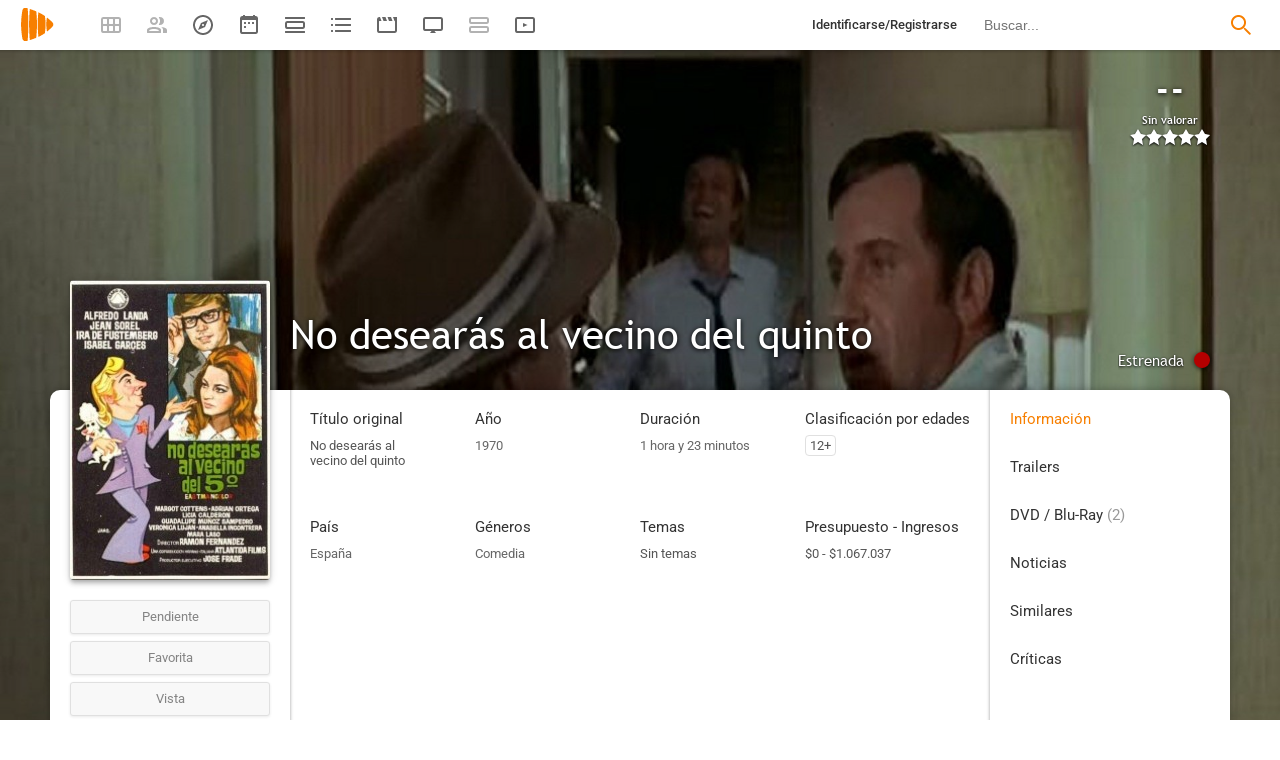

--- FILE ---
content_type: text/html; charset=UTF-8
request_url: https://playmax.mx/no-desearas-al-vecino-del-quinto-f30385
body_size: 22370
content:
<!DOCTYPE html PUBLIC "-//W3C//DTD XHTML 1.0 Strict//EN" "http://www.w3.org/TR/xhtml1/DTD/xhtml1-strict.dtd">
<html xmlns:og="http://ogp.me/ns#" xmlns="http://www.w3.org/1999/xhtml" dir="ltr" lang="es" xml:lang="es" xmlns:expr="http://www.google.com/2005/gml/expr">
<head>
<meta http-equiv="content-type" content="text/html; charset=UTF-8" />
<title>No desearás al vecino del quinto (1970) - PlayMax</title>
<meta name="apple-mobile-web-app-title" content="PlayMax">
<meta name="application-name" content="PlayMax">
<meta name="apple-itunes-app" content="app-id=1450105440, app-argument=https://playmax.mx/no-desearas-al-vecino-del-quinto-f30385">
<link rel="manifest" href="/manifest.json">
<link rel="alternate" hreflang="es" href="https://playmax.mx/no-desearas-al-vecino-del-quinto-f30385" />

<link rel="canonical" href="https://playmax.mx/no-desearas-al-vecino-del-quinto-f30385" />
<meta property="og:url" content="https://playmax.mx/no-desearas-al-vecino-del-quinto-f30385">

	<link rel="apple-touch-icon-precomposed" sizes="57x57" href="https://playmax.xyz/images/favicon/apple-touch-icon-57x57.png" />
	<link rel="apple-touch-icon-precomposed" sizes="114x114" href="https://playmax.xyz/images/favicon/apple-touch-icon-114x114.png" />
	<link rel="apple-touch-icon-precomposed" sizes="72x72" href="https://playmax.xyz/images/favicon/apple-touch-icon-72x72.png" />
	<link rel="apple-touch-icon-precomposed" sizes="144x144" href="https://playmax.xyz/images/favicon/apple-touch-icon-144x144.png" />
	<link rel="apple-touch-icon-precomposed" sizes="60x60" href="https://playmax.xyz/images/favicon/apple-touch-icon-60x60.png" />
	<link rel="apple-touch-icon-precomposed" sizes="120x120" href="https://playmax.xyz/images/favicon/apple-touch-icon-120x120.png" />
	<link rel="apple-touch-icon-precomposed" sizes="76x76" href="https://playmax.xyz/images/favicon/apple-touch-icon-76x76.png" />
	<link rel="apple-touch-icon-precomposed" sizes="152x152" href="https://playmax.xyz/images/favicon/apple-touch-icon-152x152.png" />
	<link rel="icon" type="image/png" href="https://playmax.xyz/images/favicon/favicon-196x196.png" sizes="196x196" />
	<link rel="icon" type="image/png" href="https://playmax.xyz/images/favicon/favicon-96x96.png" sizes="96x96" />
	<link rel="icon" type="image/png" href="https://playmax.xyz/images/favicon/favicon-32x32.png" sizes="32x32" />
	<link rel="icon" type="image/png" href="https://playmax.xyz/images/favicon/favicon-16x16.png" sizes="16x16" />
	<link rel="icon" type="image/png" href="https://playmax.xyz/images/favicon/favicon-128.png" sizes="128x128" />
	<meta name="application-name" content="&nbsp;"/>
	<meta name="msapplication-TileColor" content="#FFFFFF" />
	<meta name="msapplication-TileImage" content="https://playmax.xyz/images/favicon/mstile-144x144.png" />
	<meta name="msapplication-square70x70logo" content="https://playmax.xyz/images/favicon/mstile-70x70.png" />
	<meta name="msapplication-square150x150logo" content="https://playmax.xyz/images/favicon/mstile-150x150.png" />
	<meta name="msapplication-wide310x150logo" content="https://playmax.xyz/images/favicon/mstile-310x150.png" />
	<meta name="msapplication-square310x310logo" content="https://playmax.xyz/images/favicon/mstile-310x310.png" />


<meta http-equiv="content-style-type" content="text/css" />
<meta http-equiv="content-language" content="es" />
<meta http-equiv="imagetoolbar" content="no" />


<meta name="description" content="En una ciudad de provincias, un apuesto ginecólogo, el doctor Pedro Andreu (Jean Sorel), no tiene apenas clientela debido a la mentalidad de la gente y los celos de maridos y novios. En un viaje a Mad...">
<meta property="og:description" content="En una ciudad de provincias, un apuesto ginecólogo, el doctor Pedro Andreu (Jean Sorel), no tiene apenas clientela debido a la mentalidad de la gente y los celos de maridos y novios. En un viaje a Mad...">
<meta name="twitter:description" content="En una ciudad de provincias, un apuesto ginecólogo, el doctor Pedro Andreu (Jean Sorel), no tiene apenas clientela debido a la mentalidad de la gente y los celos de maridos y novios. En un viaje a Mad...">

<link rel="image_src" href="https://playmax.xyz/img/card/ficha_twitter/61/0/30385.jpg"/>
<meta property="og:image" content="https://playmax.xyz/img/card/ficha_twitter/61/0/30385.jpg" />
<meta property="image" content="https://playmax.xyz/img/card/ficha_twitter/61/0/30385.jpg" />
<meta name="twitter:image" content="https://playmax.xyz/img/card/ficha_twitter/61/0/30385.jpg">
<meta name="twitter:card" content="summary_large_image">


<link rel="alternate" href="android-app://mx.playmax.app/https/playmax.mx/.*-f.*" />
<link rel="alternate" href="android-app://mx.playmax.app/https/playmax.mx/user.*" />
<link rel="alternate" href="android-app://mx.playmax.app/https/playmax.mx/.*-l.*" />
<link rel="alternate" href="android-app://mx.playmax.app/https/playmax.mx/.*-s.*" />
<link rel="alternate" href="android-app://mx.playmax.app/https/playmax.mx/comment*" />
<link rel="alternate" href="android-app://mx.playmax.app/https/playmax.mx/user/*/stats" />
<link rel="alternate" href="android-app://mx.playmax.app/https/playmax.mx/user/*/stats/*" />

<meta property="og:site_name" content="PlayMax">
<meta property="og:title" content="No desearás al vecino del quinto (1970) - PlayMax">
<meta name="title" content="No desearás al vecino del quinto (1970) - PlayMax">
<meta name="twitter:title" content="No desearás al vecino del quinto (1970)">
<meta name="twitter:site" content="@PlayMaxApp">


<meta name="viewport" id="viewport" content="width=device-width, maximum-scale=5" content_d="width=320, initial-scale=1, maximum-scale=5, minimum-scale=0"/>


<!--
	Style name:			PM design
	Original author:	PlayMax ( https://playmax.mx/ )
	Modified by:		PlayMax ( https://playmax.mx/ )
-->

<meta name='impact-site-verification' value='-1141150462'>
<meta name='impact-site-verification' value='-653971701'>
<script type="application/ld+json">
{
	"@context": "http://schema.org",
	"@type": "WebSite",
	"url": "https://playmax.mx/",
	"name": "PlayMax",
	"potentialAction":
	{
		"@type": "SearchAction",
		"target": "https://playmax.mx/buscar.php?buscar={search_term_string}&mode=fichas",
 		"query-input": "required name=search_term_string"
	}
}
</script>

<script id="valuesearch">0</script>
<script id="activearrow">0</script>
<meta name="pm_user_data" id="pm_user_data" content="{&quot;user_id&quot;:1,&quot;username&quot;:&quot;Anonymous&quot;,&quot;user_avatar&quot;:&quot;https:\/\/playmax.xyz\/avatar\/1_2098723692.jpg&quot;}">
<script type="text/javascript">

var dc_amp = '';
var dc_ic = '';
var user_logged = false;
var user_id_conect = parseInt('1');
var user_offset = parseInt('3600');
var rd_active = true;
var rd_more_info = false;
var rd_more_size = 0;
var current_domain = 'playmax.mx';
var cdn_url = 'https://playmax.xyz';
var pm_url = 'https://playmax.mx';
var footer_height = 81;

function request_login(message)
{
	message = message || 'Tienes que estar identificado para poder utilizar esta función';
	message_error(message);
}
</script>

<script type="text/javascript" src="https://playmax.xyz/gzip/script/playmax.js?a=479" fetchpriority="high"></script>
<!-- TCF stub -->
<script type="text/javascript">
!function(){"use strict";var t,e,o=(t=function(t){function e(t){return(e="function"==typeof Symbol&&"symbol"==typeof Symbol.iterator?function(t){return typeof t}:function(t){return t&&"function"==typeof Symbol&&t.constructor===Symbol&&t!==Symbol.prototype?"symbol":typeof t})(t)}t.exports=function(){for(var t,o,n=[],r=window,a=r;a;){try{if(a.frames.__tcfapiLocator){t=a;break}}catch(t){}if(a===r.top)break;a=a.parent}t||(function t(){var e=r.document,o=!!r.frames.__tcfapiLocator;if(!o)if(e.body){var n=e.createElement("iframe");n.style.cssText="display:none",n.name="__tcfapiLocator",e.body.appendChild(n)}else setTimeout(t,5);return!o}(),r.__tcfapi=function(){for(var t=arguments.length,e=new Array(t),r=0;r<t;r++)e[r]=arguments[r];if(!e.length)return n;"setGdprApplies"===e[0]?e.length>3&&2===parseInt(e[1],10)&&"boolean"==typeof e[3]&&(o=e[3],"function"==typeof e[2]&&e[2]("set",!0)):"ping"===e[0]?"function"==typeof e[2]&&e[2]({gdprApplies:o,cmpLoaded:!1,cmpStatus:"stub"}):n.push(e)},r.addEventListener("message",(function(t){var o="string"==typeof t.data,n={};if(o)try{n=JSON.parse(t.data)}catch(t){}else n=t.data;var r="object"===e(n)&&null!==n?n.__tcfapiCall:null;r&&window.__tcfapi(r.command,r.version,(function(e,n){var a={__tcfapiReturn:{returnValue:e,success:n,callId:r.callId}};t&&t.source&&t.source.postMessage&&t.source.postMessage(o?JSON.stringify(a):a,"*")}),r.parameter)}),!1))}},t(e={exports:{}}),e.exports);o()}();
</script>
<!-- Default Consent Mode config -->
<script>
    //<![CDATA[
    window.dataLayer = window.dataLayer || [];
    function gtag(){dataLayer.push(arguments);}
    gtag('consent', 'default', {
        'ad_storage': 'denied',
        'analytics_storage': 'denied',
        'functionality_storage': 'denied',
        'personalization_storage': 'denied',
        'security_storage': 'denied',
        'ad_user_data': 'denied',
        'ad_personalization': 'denied',
        'wait_for_update': 1500
    });
    gtag('set', 'ads_data_redaction', true);
    gtag('set', 'url_passthrough', true);
    (function(){
        const s={adStorage:{storageName:"ad_storage",serialNumber:0},analyticsStorage:{storageName:"analytics_storage",serialNumber:1},functionalityStorage:{storageName:"functionality_storage",serialNumber:2},personalizationStorage:{storageName:"personalization_storage",serialNumber:3},securityStorage:{storageName:"security_storage",serialNumber:4},adUserData:{storageName:"ad_user_data",serialNumber:5},adPersonalization:{storageName:"ad_personalization",serialNumber:6}};let c=localStorage.getItem("__lxG__consent__v2");if(c){c=JSON.parse(c);if(c&&c.cls_val)c=c.cls_val;if(c)c=c.split("|");if(c&&c.length&&typeof c[14]!==undefined){c=c[14].split("").map(e=>e-0);if(c.length){let t={};Object.values(s).sort((e,t)=>e.serialNumber-t.serialNumber).forEach(e=>{t[e.storageName]=c[e.serialNumber]?"granted":"denied"});gtag("consent","update",t)}}}
        if(Math.random() < 0.05) {if (window.dataLayer && (window.dataLayer.some(e => e[0] === 'js' && e[1] instanceof Date) || window.dataLayer.some(e => e['event'] === 'gtm.js' && e['gtm.start'] == true ))) {document.head.appendChild(document.createElement('img')).src = "//clickiocdn.com/utr/gtag/?sid=230384";}}
    })();
    //]]>
</script>

	<!--<script type="text/javascript">playmax.loadScriptOnLoad('https://pagead2.googlesyndication.com/pagead/js/adsbygoogle.js?client=ca-pub-9797654625010771', {async: true, crossOrigin: 'anonymous'})</script>-->
	<script async type="text/javascript" src="https://pagead2.googlesyndication.com/pagead/js/adsbygoogle.js?client=ca-pub-9797654625010771" crossorigin="anonymous"></script>
	

<link rel="stylesheet" type="text/css" media="screen, projection" href="https://playmax.xyz/style.css?a=555" crossorigin/>


<link rel="stylesheet" type="text/css" media="screen, projection" href="https://playmax.xyz/gzip/css/playmax.css?a=199" crossorigin>


<!--<link href="https://fonts.googleapis.com/css?family=Roboto:100,100i,300,300i,400,400i,500,500i,700,700i,900,900i&amp;subset=cyrillic,cyrillic-ext,greek,greek-ext,latin-ext,vietnamese" rel="stylesheet">-->
<style type="text/css">@font-face {font-family:Roboto;font-style:normal;font-weight:400;src:url(/cf-fonts/s/roboto/5.0.11/latin-ext/400/normal.woff2);unicode-range:U+0100-02AF,U+0304,U+0308,U+0329,U+1E00-1E9F,U+1EF2-1EFF,U+2020,U+20A0-20AB,U+20AD-20CF,U+2113,U+2C60-2C7F,U+A720-A7FF;font-display:swap;}@font-face {font-family:Roboto;font-style:normal;font-weight:400;src:url(/cf-fonts/s/roboto/5.0.11/cyrillic-ext/400/normal.woff2);unicode-range:U+0460-052F,U+1C80-1C88,U+20B4,U+2DE0-2DFF,U+A640-A69F,U+FE2E-FE2F;font-display:swap;}@font-face {font-family:Roboto;font-style:normal;font-weight:400;src:url(/cf-fonts/s/roboto/5.0.11/cyrillic/400/normal.woff2);unicode-range:U+0301,U+0400-045F,U+0490-0491,U+04B0-04B1,U+2116;font-display:swap;}@font-face {font-family:Roboto;font-style:normal;font-weight:400;src:url(/cf-fonts/s/roboto/5.0.11/vietnamese/400/normal.woff2);unicode-range:U+0102-0103,U+0110-0111,U+0128-0129,U+0168-0169,U+01A0-01A1,U+01AF-01B0,U+0300-0301,U+0303-0304,U+0308-0309,U+0323,U+0329,U+1EA0-1EF9,U+20AB;font-display:swap;}@font-face {font-family:Roboto;font-style:normal;font-weight:400;src:url(/cf-fonts/s/roboto/5.0.11/greek/400/normal.woff2);unicode-range:U+0370-03FF;font-display:swap;}@font-face {font-family:Roboto;font-style:normal;font-weight:400;src:url(/cf-fonts/s/roboto/5.0.11/latin/400/normal.woff2);unicode-range:U+0000-00FF,U+0131,U+0152-0153,U+02BB-02BC,U+02C6,U+02DA,U+02DC,U+0304,U+0308,U+0329,U+2000-206F,U+2074,U+20AC,U+2122,U+2191,U+2193,U+2212,U+2215,U+FEFF,U+FFFD;font-display:swap;}@font-face {font-family:Roboto;font-style:normal;font-weight:400;src:url(/cf-fonts/s/roboto/5.0.11/greek-ext/400/normal.woff2);unicode-range:U+1F00-1FFF;font-display:swap;}@font-face {font-family:Roboto;font-style:italic;font-weight:400;src:url(/cf-fonts/s/roboto/5.0.11/cyrillic-ext/400/italic.woff2);unicode-range:U+0460-052F,U+1C80-1C88,U+20B4,U+2DE0-2DFF,U+A640-A69F,U+FE2E-FE2F;font-display:swap;}@font-face {font-family:Roboto;font-style:italic;font-weight:400;src:url(/cf-fonts/s/roboto/5.0.11/latin-ext/400/italic.woff2);unicode-range:U+0100-02AF,U+0304,U+0308,U+0329,U+1E00-1E9F,U+1EF2-1EFF,U+2020,U+20A0-20AB,U+20AD-20CF,U+2113,U+2C60-2C7F,U+A720-A7FF;font-display:swap;}@font-face {font-family:Roboto;font-style:italic;font-weight:400;src:url(/cf-fonts/s/roboto/5.0.11/greek/400/italic.woff2);unicode-range:U+0370-03FF;font-display:swap;}@font-face {font-family:Roboto;font-style:italic;font-weight:400;src:url(/cf-fonts/s/roboto/5.0.11/latin/400/italic.woff2);unicode-range:U+0000-00FF,U+0131,U+0152-0153,U+02BB-02BC,U+02C6,U+02DA,U+02DC,U+0304,U+0308,U+0329,U+2000-206F,U+2074,U+20AC,U+2122,U+2191,U+2193,U+2212,U+2215,U+FEFF,U+FFFD;font-display:swap;}@font-face {font-family:Roboto;font-style:italic;font-weight:400;src:url(/cf-fonts/s/roboto/5.0.11/vietnamese/400/italic.woff2);unicode-range:U+0102-0103,U+0110-0111,U+0128-0129,U+0168-0169,U+01A0-01A1,U+01AF-01B0,U+0300-0301,U+0303-0304,U+0308-0309,U+0323,U+0329,U+1EA0-1EF9,U+20AB;font-display:swap;}@font-face {font-family:Roboto;font-style:italic;font-weight:400;src:url(/cf-fonts/s/roboto/5.0.11/cyrillic/400/italic.woff2);unicode-range:U+0301,U+0400-045F,U+0490-0491,U+04B0-04B1,U+2116;font-display:swap;}@font-face {font-family:Roboto;font-style:italic;font-weight:400;src:url(/cf-fonts/s/roboto/5.0.11/greek-ext/400/italic.woff2);unicode-range:U+1F00-1FFF;font-display:swap;}@font-face {font-family:Roboto;font-style:normal;font-weight:500;src:url(/cf-fonts/s/roboto/5.0.11/latin-ext/500/normal.woff2);unicode-range:U+0100-02AF,U+0304,U+0308,U+0329,U+1E00-1E9F,U+1EF2-1EFF,U+2020,U+20A0-20AB,U+20AD-20CF,U+2113,U+2C60-2C7F,U+A720-A7FF;font-display:swap;}@font-face {font-family:Roboto;font-style:normal;font-weight:500;src:url(/cf-fonts/s/roboto/5.0.11/vietnamese/500/normal.woff2);unicode-range:U+0102-0103,U+0110-0111,U+0128-0129,U+0168-0169,U+01A0-01A1,U+01AF-01B0,U+0300-0301,U+0303-0304,U+0308-0309,U+0323,U+0329,U+1EA0-1EF9,U+20AB;font-display:swap;}@font-face {font-family:Roboto;font-style:normal;font-weight:500;src:url(/cf-fonts/s/roboto/5.0.11/greek/500/normal.woff2);unicode-range:U+0370-03FF;font-display:swap;}@font-face {font-family:Roboto;font-style:normal;font-weight:500;src:url(/cf-fonts/s/roboto/5.0.11/cyrillic/500/normal.woff2);unicode-range:U+0301,U+0400-045F,U+0490-0491,U+04B0-04B1,U+2116;font-display:swap;}@font-face {font-family:Roboto;font-style:normal;font-weight:500;src:url(/cf-fonts/s/roboto/5.0.11/latin/500/normal.woff2);unicode-range:U+0000-00FF,U+0131,U+0152-0153,U+02BB-02BC,U+02C6,U+02DA,U+02DC,U+0304,U+0308,U+0329,U+2000-206F,U+2074,U+20AC,U+2122,U+2191,U+2193,U+2212,U+2215,U+FEFF,U+FFFD;font-display:swap;}@font-face {font-family:Roboto;font-style:normal;font-weight:500;src:url(/cf-fonts/s/roboto/5.0.11/cyrillic-ext/500/normal.woff2);unicode-range:U+0460-052F,U+1C80-1C88,U+20B4,U+2DE0-2DFF,U+A640-A69F,U+FE2E-FE2F;font-display:swap;}@font-face {font-family:Roboto;font-style:normal;font-weight:500;src:url(/cf-fonts/s/roboto/5.0.11/greek-ext/500/normal.woff2);unicode-range:U+1F00-1FFF;font-display:swap;}@font-face {font-family:Roboto;font-style:italic;font-weight:500;src:url(/cf-fonts/s/roboto/5.0.11/greek-ext/500/italic.woff2);unicode-range:U+1F00-1FFF;font-display:swap;}@font-face {font-family:Roboto;font-style:italic;font-weight:500;src:url(/cf-fonts/s/roboto/5.0.11/latin-ext/500/italic.woff2);unicode-range:U+0100-02AF,U+0304,U+0308,U+0329,U+1E00-1E9F,U+1EF2-1EFF,U+2020,U+20A0-20AB,U+20AD-20CF,U+2113,U+2C60-2C7F,U+A720-A7FF;font-display:swap;}@font-face {font-family:Roboto;font-style:italic;font-weight:500;src:url(/cf-fonts/s/roboto/5.0.11/latin/500/italic.woff2);unicode-range:U+0000-00FF,U+0131,U+0152-0153,U+02BB-02BC,U+02C6,U+02DA,U+02DC,U+0304,U+0308,U+0329,U+2000-206F,U+2074,U+20AC,U+2122,U+2191,U+2193,U+2212,U+2215,U+FEFF,U+FFFD;font-display:swap;}@font-face {font-family:Roboto;font-style:italic;font-weight:500;src:url(/cf-fonts/s/roboto/5.0.11/vietnamese/500/italic.woff2);unicode-range:U+0102-0103,U+0110-0111,U+0128-0129,U+0168-0169,U+01A0-01A1,U+01AF-01B0,U+0300-0301,U+0303-0304,U+0308-0309,U+0323,U+0329,U+1EA0-1EF9,U+20AB;font-display:swap;}@font-face {font-family:Roboto;font-style:italic;font-weight:500;src:url(/cf-fonts/s/roboto/5.0.11/cyrillic/500/italic.woff2);unicode-range:U+0301,U+0400-045F,U+0490-0491,U+04B0-04B1,U+2116;font-display:swap;}@font-face {font-family:Roboto;font-style:italic;font-weight:500;src:url(/cf-fonts/s/roboto/5.0.11/cyrillic-ext/500/italic.woff2);unicode-range:U+0460-052F,U+1C80-1C88,U+20B4,U+2DE0-2DFF,U+A640-A69F,U+FE2E-FE2F;font-display:swap;}@font-face {font-family:Roboto;font-style:italic;font-weight:500;src:url(/cf-fonts/s/roboto/5.0.11/greek/500/italic.woff2);unicode-range:U+0370-03FF;font-display:swap;}@font-face {font-family:Roboto;font-style:normal;font-weight:700;src:url(/cf-fonts/s/roboto/5.0.11/latin-ext/700/normal.woff2);unicode-range:U+0100-02AF,U+0304,U+0308,U+0329,U+1E00-1E9F,U+1EF2-1EFF,U+2020,U+20A0-20AB,U+20AD-20CF,U+2113,U+2C60-2C7F,U+A720-A7FF;font-display:swap;}@font-face {font-family:Roboto;font-style:normal;font-weight:700;src:url(/cf-fonts/s/roboto/5.0.11/greek/700/normal.woff2);unicode-range:U+0370-03FF;font-display:swap;}@font-face {font-family:Roboto;font-style:normal;font-weight:700;src:url(/cf-fonts/s/roboto/5.0.11/cyrillic/700/normal.woff2);unicode-range:U+0301,U+0400-045F,U+0490-0491,U+04B0-04B1,U+2116;font-display:swap;}@font-face {font-family:Roboto;font-style:normal;font-weight:700;src:url(/cf-fonts/s/roboto/5.0.11/greek-ext/700/normal.woff2);unicode-range:U+1F00-1FFF;font-display:swap;}@font-face {font-family:Roboto;font-style:normal;font-weight:700;src:url(/cf-fonts/s/roboto/5.0.11/latin/700/normal.woff2);unicode-range:U+0000-00FF,U+0131,U+0152-0153,U+02BB-02BC,U+02C6,U+02DA,U+02DC,U+0304,U+0308,U+0329,U+2000-206F,U+2074,U+20AC,U+2122,U+2191,U+2193,U+2212,U+2215,U+FEFF,U+FFFD;font-display:swap;}@font-face {font-family:Roboto;font-style:normal;font-weight:700;src:url(/cf-fonts/s/roboto/5.0.11/vietnamese/700/normal.woff2);unicode-range:U+0102-0103,U+0110-0111,U+0128-0129,U+0168-0169,U+01A0-01A1,U+01AF-01B0,U+0300-0301,U+0303-0304,U+0308-0309,U+0323,U+0329,U+1EA0-1EF9,U+20AB;font-display:swap;}@font-face {font-family:Roboto;font-style:normal;font-weight:700;src:url(/cf-fonts/s/roboto/5.0.11/cyrillic-ext/700/normal.woff2);unicode-range:U+0460-052F,U+1C80-1C88,U+20B4,U+2DE0-2DFF,U+A640-A69F,U+FE2E-FE2F;font-display:swap;}@font-face {font-family:Roboto;font-style:italic;font-weight:700;src:url(/cf-fonts/s/roboto/5.0.11/cyrillic-ext/700/italic.woff2);unicode-range:U+0460-052F,U+1C80-1C88,U+20B4,U+2DE0-2DFF,U+A640-A69F,U+FE2E-FE2F;font-display:swap;}@font-face {font-family:Roboto;font-style:italic;font-weight:700;src:url(/cf-fonts/s/roboto/5.0.11/greek/700/italic.woff2);unicode-range:U+0370-03FF;font-display:swap;}@font-face {font-family:Roboto;font-style:italic;font-weight:700;src:url(/cf-fonts/s/roboto/5.0.11/cyrillic/700/italic.woff2);unicode-range:U+0301,U+0400-045F,U+0490-0491,U+04B0-04B1,U+2116;font-display:swap;}@font-face {font-family:Roboto;font-style:italic;font-weight:700;src:url(/cf-fonts/s/roboto/5.0.11/greek-ext/700/italic.woff2);unicode-range:U+1F00-1FFF;font-display:swap;}@font-face {font-family:Roboto;font-style:italic;font-weight:700;src:url(/cf-fonts/s/roboto/5.0.11/latin/700/italic.woff2);unicode-range:U+0000-00FF,U+0131,U+0152-0153,U+02BB-02BC,U+02C6,U+02DA,U+02DC,U+0304,U+0308,U+0329,U+2000-206F,U+2074,U+20AC,U+2122,U+2191,U+2193,U+2212,U+2215,U+FEFF,U+FFFD;font-display:swap;}@font-face {font-family:Roboto;font-style:italic;font-weight:700;src:url(/cf-fonts/s/roboto/5.0.11/latin-ext/700/italic.woff2);unicode-range:U+0100-02AF,U+0304,U+0308,U+0329,U+1E00-1E9F,U+1EF2-1EFF,U+2020,U+20A0-20AB,U+20AD-20CF,U+2113,U+2C60-2C7F,U+A720-A7FF;font-display:swap;}@font-face {font-family:Roboto;font-style:italic;font-weight:700;src:url(/cf-fonts/s/roboto/5.0.11/vietnamese/700/italic.woff2);unicode-range:U+0102-0103,U+0110-0111,U+0128-0129,U+0168-0169,U+01A0-01A1,U+01AF-01B0,U+0300-0301,U+0303-0304,U+0308-0309,U+0323,U+0329,U+1EA0-1EF9,U+20AB;font-display:swap;}</style>
<link href="https://playmax.xyz/gzip/css/fonts.css?a=10" rel="stylesheet" type="text/css" crossorigin>



	<script type="text/javascript">

		playmax.withoutAccount = !user_logged;

	</script>

</head>

<body id="phpbb" style="min-width: 320px;/*min-width: 620px;*/" class="section-ficha ltr">
<div style="width: 11px; height: 0px;" id="cseneccc2"><div id="cseneccc" style="width: calc(100% - 10px);"></div></div>

<div id="fb-root"></div>


<div class="popup_m" id="popup_m" style="display: none;">
	<o class="popupdos" style="z-index: -1; background: rgba(0, 0, 0, 0.8);" onclick="mostrar_ocultar('popup_m', '2');"></o>
	<div class="popuptres">


		<div id="popup_m_t"></div>

		<o class="cerrar" title="Cerrar" onclick="mostrar_ocultar('popup_m', '2');" style="position: initial;"></o>
	</div>
	<div id="popup_m_c">
		<div style="margin-top: 150px;" class="s_load1 load26"></div>
	</div>

</div>
<div id="popup_m_n_mo" class="popup_m_n_main popup_m_n_mo">
	<span class="popup_m_n_cf"></span>
	<div class="popup_m_n_immersive">
		<o class="popup_m_n_cl" onclick="popup_m_n('ocultar');"></o>

		<div class="popup_m_n" id="popup_m_n">

			<div class="popup_m_n_h">

				<div id="popup_m_n_t" class="popup_m_n_t"></div>

				<o class="cerrar" title="Cerrar" onclick="popup_m_n('ocultar');" style="position: initial;"></o>

			</div>
			<div id="popup_m_n_c" class="popup_m_n_c">
				<div style="position: absolute; top: 50%; margin-top: -16px; left: 50%; margin-left: -16px;" class="s_load1 load26"></div>
			</div>

		</div>
	</div>
</div>

<div style="visibility: hidden; position: fixed; top: -1000px;"><div id="popup_m_cc_csdl" style="width: 310px;"></div></div>
<div id="popup_m_cc_mo" class="popup_m_n_mo">
	<o class="popup_m_n_cl" onclick="popup_m_c('ocultar');"></o>
	<div class="popup_m_n" id="popup_m_cc">

		<div class="popup_m_n_h">

			<div id="popup_m_cc_t" class="popup_m_n_t">Confirmar</div>

			<o class="cerrar" title="Cerrar" onclick="popup_m_c('ocultar');" style="position: initial;"></o>

		</div>
		<div id="popup_m_cc_c" style="overflow: hidden;" class="popup_m_n_c">
			<div class="popup_m_cc_text" style="line-height: 60px;"></div>
			<div style="margin: 0 10px;">
				<div onclick="popup_m_c('ocultar');" id="popup_m_cc_bc" style="cursor: pointer; display: inline-block; width: 121px; text-align: center; margin: 0 10px;" class="button9">Cancelar</div>
				<div onclick="popup_m_c('ocultar');" id="popup_m_cc_b" style="cursor: pointer; display: inline-block; width: 121px; text-align: center; margin: 0 10px;" class="button9">Aceptar</div>
			</div>
		</div>

	</div>
</div>

<div class="popup_m_s" id="popup_m_s" style="display: none;">
	<o class="popupdos" style="z-index: -1; background: rgba(0, 0, 0, 0.8);" onclick="mostrar_ocultar('popup_m_s', '2');"></o>
	<div class="popup_m_s_c">
		<div class="popuptres d">


			<div id="popup_m_s_t"></div>

			<o class="cerrar_n" title="Cerrar" onclick="mostrar_ocultar('popup_m_s', '2');" style="position: initial;"></o>
		</div>
		<div id="popup_m_s_c">
			<div style="margin-top: 150px;" class="s_load1 load26"></div>
		</div>
	</div>
</div>

<div id="cargando_n_tel" style="display: none;"></div>
<div id="cargando_n" style="display: none;">
	<div>
		<div class="s_load1 load26"></div>
	</div>
</div>

<div id="messages">
</div>

<script type="text/javascript">

	

	enable_ficha_show_images();

	dark_theme_si = false;

	function dark_theme()
	{
		clearTimeout(dark_theme_si);

		if($('html').hasClass('dark_theme'))
		{
			$('html').removeClass('dark_theme').addClass('dark_theme_transition');
			$('.dark_theme_switch').removeClass('a');

			status = 0;
		}
		else
		{
			$('html').addClass('dark_theme dark_theme_transition');
			$('.dark_theme_switch').addClass('a');

			status = 1;
		}

		setCookie('dark_theme', status, false, '/', '.'+current_domain, null, (157680000 * 1000));

		dark_theme_si = setTimeout(function(){

			$('html').removeClass('dark_theme_transition');

		}, 300);
	}

</script>

<div class="bheader_n_bs" style="visibility: hidden;">
</div>

<div class="bheader_n" id="bheader" style="visibility: hidden; background-color: #fff;min-width: 320px;/*min-width: 620px;*/">
	<div style="display: none;" class="bmbs" onclick="mobs();">
		<img src="https://playmax.xyz/svg/666666/menu.svg" alt="Menu" style="width: 20px; height: 20px; padding: 15px 10px 15px 18px;">
	</div>
	<div style="float: left; margin-left: 20px; margin-right: 40px; margin-top: 7px;" class="logo"><a href="/" title="Pagina principal"><img src="https://playmax.xyz/svg/f77f00/pm.svg" height="35" alt="" title=""></a></div>
	<div class="bh_left" style="float: left;">
		<div class="show_secondary_header" onclick="secondary_header_visibility()"></div>

		<a alt="Tus fichas" aria-label="Tus fichas" class="" href="/tusfichas.php" menu='[{"name":"Series","url":"/tusfichas.php?tab=2"},{"name":"Películas","url":"/tusfichas.php?tab=3"},{"name":"Documentales","url":"/tusfichas.php?tab=4"}]' style="opacity: 0.5;">
			<div class="buttonheader_nn buttonHeader--my_fichas" button_key="my_fichas"></div>
		</a>
		<div class="buttonHeaderTitle buttonHeaderTitle--my_fichas"><div>Tus fichas</div></div>
		<a alt="Recomendaciones" aria-label="Recomendaciones" class="" href="/recomendaciones.php" menu='[{"name":"Amigos","url":"/recomendaciones.php"},{"name":"Personalizadas","url":"/recomendaciones.php?mode=personalizadas"}]' style="opacity: 0.5;">
			<div class="buttonheader_nn buttonHeader--recommendations" button_key="recommendations"></div>
		</a>
		<div class="buttonHeaderTitle buttonHeaderTitle--recommendations"><div>Recomendaciones</div></div>
		<a alt="Explorar" aria-label="Explorar" class="" href="/explorar.php" menu='[{"name":"Más populares","url":"/explorar.php"},{"name":"Mejor valoradas","url":"/explorar.php?order=6"},{"separator":1},{"name":"Series","url":"/explorar.php?tipo%5B%5D=1"},{"name":"Películas","url":"/explorar.php?tipo%5B%5D=2"},{"name":"Documentales","url":"/explorar.php?tipo%5B%5D=3"}]'>
			<div class="buttonheader_nn buttonHeader--explore" button_key="explore"></div>
		</a>
		<div class="buttonHeaderTitle buttonHeaderTitle--explore"><div>Explorar</div></div>
		<a alt="Calendario" aria-label="Calendario" class="" href="/calendario.php" menu='[{"name":"Todo","url":"/calendario.php?mode=todo"},{"name":"Solo lo mío","url":"/calendario.php?mode=slm"}]'>
			<div class="buttonheader_nn buttonHeader--calendar" button_key="calendar"></div>
		</a>
		<div class="buttonHeaderTitle buttonHeaderTitle--calendar"><div>Calendario</div></div>
		<a alt="Próximos estrenos" aria-label="Próximos estrenos" class="" href="/proximos_estrenos.php" menu='[{"name":"Todo","url":"/proximos_estrenos.php?only_mine=0"},{"name":"Solo lo mío","url":"/proximos_estrenos.php?only_mine=1"}]'>
			<div class="buttonheader_nn buttonHeader--comingSoon" button_key="comingSoon"><div class="c_new_text" title="Nuevo" style="display: none;">N</div></div>
		</a>
		<div class="buttonHeaderTitle buttonHeaderTitle--comingSoon"><div>Próximos estrenos</div></div>
		<a alt="Listas" aria-label="Listas" class="" href="/listas.php" menu='[{"name":"Más seguidas","url":"/listas.php?orden=1"},{"name":"Con más fichas","url":"/listas.php?orden=2"},{"name":"Mejor valoradas","url":"/listas.php?orden=5"},{"name":"Nuevas","url":"/listas.php?orden=4"},{"name":"Aleatorias","url":"/listas.php?orden=3"}]'>
			<div class="buttonheader_nn buttonHeader--lists" button_key="lists"></div>
		<div class="buttonHeaderTitle buttonHeaderTitle--lists"><div>Listas</div></div>
		
		<a alt="Trailers" aria-label="Trailers" class="" href="/trailers.php" menu='[{"name":"Últimos trailers","url":"/trailers.php"},{"name":"Fichas más nuevas","url":"/trailers.php?ordenar=year"}]'>
			<div class="buttonheader_nn buttonHeader--trailers" button_key="trailers"></div>
		</a>
		<div class="buttonHeaderTitle buttonHeaderTitle--trailers"><div>Trailers</div></div>
		<a alt="Programación TV" aria-label="Programación TV" class="" href="/programacion_tv.php" menu='[{"name":"Todo","url":"/programacion_tv.php?only_mine=0"},{"name":"Solo lo mío","url":"/programacion_tv.php?only_mine=1"},{"separator":1},{"name":"Todos los canales","url":"/programacion_tv.php?channels%5B%5D=all"},{"name":"Solo mis canales","url":"/programacion_tv.php?channels%5B%5D=mine"}]'>
			<div class="buttonheader_nn buttonHeader--tv_broadcasts" button_key="tv_broadcasts"></div>
		</a>
		<div class="buttonHeaderTitle buttonHeaderTitle--tv_broadcasts"><div>Programación TV</div></div>


		<a alt="Actividad" aria-label="Actividad" class="" href="/actividad.php" style="opacity: 0.5;">
			<div class="buttonheader_nn buttonHeader--activity" button_key="activity"></div>
		</a>
		<div class="buttonHeaderTitle buttonHeaderTitle--activity"><div>Actividad</div></div>


		<a alt="Novedades Netflix, HBO Max, Filmin..." aria-label="Novedades Netflix, HBO Max, Filmin..." class="" href="/vod.php" menu='[{"name":"Netflix","url":"/netflix-s12"},{"name":"Amazon Prime Video","url":"/amazon-prime-video-s163"},{"name":"Disney+","url":"/disney-s181"},{"name":"HBO Max","url":"/hbomax-s256"},{"name":"Movistar+","url":"/movistar-s160"},{"name":"Filmin","url":"/filmin-s8"},{"name":"Rakuten TV","url":"/rakuten-tv-s27"},{"name":"Mas...","url":"/vod.php"}]'>
			<div class="buttonheader_nn buttonHeader--vod" button_key="vod"><div class="c_new_text" title="Nuevo" style="display: none;">NEW</div></div>
		</a>
		<div class="buttonHeaderTitle buttonHeaderTitle--vod"><div>Novedades Netflix, HBO Max, Filmin...</div></div>

		<script type="text/javascript">
			
			$('.bh_left > a > .buttonheader_nn').on('mouseenter touchstart', function(e){

				if($(this).attr('button_key'))
				{
					$('.buttonHeaderTitle--'+$(this).attr('button_key')).addClass('show');
				}

			});

			$('.bh_left > a > .buttonheader_nn').on('mouseleave touchend', function(e){

				if($(this).attr('button_key'))
				{
					$('.buttonHeaderTitle--'+$(this).attr('button_key')).removeClass('show');
				}

			});

		</script>
	</div>
	<div class="bh_right" style="float: right;">
		
		<div class="search_form">
			<form action="/buscar.php" method="get" id="search">
				<input onfocus="search_visibility(2)" name="buscar" autocomplete="off" spellcheck="false" id="search_input" type="text" maxlength="128" title="Buscar peliculas, series y documentales." class="inputbox search" onkeyup="search_onkeyup(event, 0)" onpaste="setTimeout(function(event){search_onkeyup(event, 0)}, 100, {event: event})" placeholder="Buscar..." />
				<input type="hidden" id="search_mode" name="mode" value="fichas">
				<button class="bbp" title="Buscar"></button>
			</form>
			<style type="text/css" id="style_search"></style>
		</div>
		
			<a style="float: right;" title="Identificarse/Registrarse" class="cmm_rg" href="/ucp.php?mode=login">
				<div class="buttonheader_nn">Identificarse/Registrarse</div>
			</a>
		
	</div>
	
</div>

<script type="text/javascript">
	
	playmax.showYearStats();

</script>


</script>

<div class="hb_page_menu_content bh_menu_1">
	<a title="Test"  href="/settings.php">
		<div style="margin-top: 0px;">Test</div>
	</a>
</div>
<div class="hb_page_menu_content bh_menu_2">
	<a title="Test"  href="/settings.php">
		<div style="margin-top: 0px;">Test</div>
	</a>
</div>
<div class="hb_page_menu_ocult" onclick="bh_menu_hidden()"></div>
<script type="text/javascript">

	bh_menu_events();

</script>

<div class="search_content">
	<div class="search_obs"></div>
	<div class="search_result">
		<div style="padding: 11px 0px 19px 0px;font-size: 14px;width: 100%;text-align: center;">
			<div class="s_load1 load26"></div>
		</div>
	</div>
	<div class="fup">
		<div onclick="search_mode(1)" class="a search_mode_f">Fichas</div>
		<div onclick="search_mode(2)" class="search_mode_u">Usuarios</div>
		<div onclick="search_mode(3)" class="search_mode_p">Personas</div>
	</div>
</div>

<div class="search_ocult" onclick="search_visibility(0)"></div>



<div class="secondary_header" style="opacity: 0;"></div>
<div class="secondary_header_close" onclick="hidden_secondary_header();"></div>

<script type="text/javascript">

mp_active();
rd_ocult_search(true);
domQuery('.secondary_header').css({opacity: 1});



</script>
<div class="b_seg">
	<a title="Tus fichas" class="" href="/tusfichas.php">
		<div class="bb_seg">Tus fichas</div>
	</a>
	<div class="b_seg_show_more b_seg_show_more1" onclick="b_seg_menu_visibility(1)"></div>
	<cb></cb>
	<div class="b_seg_more b_seg_more1" menu='[{"name":"Series","url":"/tusfichas.php?tab=2"},{"name":"Películas","url":"/tusfichas.php?tab=3"},{"name":"Documentales","url":"/tusfichas.php?tab=4"}]'></div>
	<a title="Recomendaciones" class="" href="/recomendaciones.php">
		<div class="bb_seg">Recomendaciones</div>
	</a>
	<div class="b_seg_show_more b_seg_show_more2" onclick="b_seg_menu_visibility(2)"></div>
	<cb></cb>
	<div class="b_seg_more b_seg_more2" menu='[{"name":"Amigos","url":"/recomendaciones.php"},{"name":"Personalizadas","url":"/recomendaciones.php?mode=personalizadas"}]'></div>
	<a title="Explorar" class="" href="/explorar.php">
		<div class="bb_seg">Explorar</div>
	</a>
	<div class="b_seg_show_more b_seg_show_more3" onclick="b_seg_menu_visibility(3)"></div>
	<cb></cb>
	<div class="b_seg_more b_seg_more3" menu='[{"name":"Más populares","url":"/explorar.php"},{"name":"Mejor valoradas","url":"/explorar.php?order=6"},{"separator":1},{"name":"Series","url":"/explorar.php?tipo%5B%5D=1"},{"name":"Películas","url":"/explorar.php?tipo%5B%5D=2"},{"name":"Documentales","url":"/explorar.php?tipo%5B%5D=3"}]'></div>
	<a title="Calendario" class="" href="/calendario.php">
		<div class="bb_seg">Calendario</div>
	</a>
	<div class="b_seg_show_more b_seg_show_more4" onclick="b_seg_menu_visibility(4)"></div>
	<cb></cb>
	<div class="b_seg_more b_seg_more4" menu='[{"name":"Todo","url":"/calendario.php?mode=todo"},{"name":"Solo lo mío","url":"/calendario.php?mode=slm"}]'></div>
	<a title="Próximos estrenos" class="" href="/proximos_estrenos.php">
		<div class="bb_seg" style="position: relative;">Próximos estrenos<div class="c_new_text" title="Nuevo" style="right: 0px; top: 6px; display: none;">NEW</div></div>
	</a>
	<div class="b_seg_show_more b_seg_show_more10" onclick="b_seg_menu_visibility(10)"></div>
	<cb></cb>
	<div class="b_seg_more b_seg_more10" menu='[{"name":"Todo","url":"/proximos_estrenos.php?only_mine=0"},{"name":"Solo lo mío","url":"/proximos_estrenos.php?only_mine=1"}]'></div>
	<a title="Listas" class="" href="/listas.php">
		<div class="bb_seg">Listas</div>
	</a>
	<div class="b_seg_show_more b_seg_show_more5" onclick="b_seg_menu_visibility(5)"></div>
	<cb></cb>
	<div class="b_seg_more b_seg_more5" menu='[{"name":"Más seguidas","url":"/listas.php?orden=1"},{"name":"Con más fichas","url":"/listas.php?orden=2"},{"name":"Mejor valoradas","url":"/listas.php?orden=5"},{"name":"Nuevas","url":"/listas.php?orden=4"},{"name":"Aleatorias","url":"/listas.php?orden=3"}]'></div>
	
	<a title="Trailers" class="" href="/trailers.php">
		<div class="bb_seg">Trailers</div>
	</a>
	<div class="b_seg_show_more b_seg_show_more7" onclick="b_seg_menu_visibility(7)"></div>
	<cb></cb>
	<div class="b_seg_more b_seg_more7" menu='[{"name":"Últimos trailers","url":"/trailers.php"},{"name":"Fichas más nuevas","url":"/trailers.php?ordenar=year"}]'></div>
	<a title="Programación TV" class="" href="/programacion_tv.php">
		<div class="bb_seg" style="position: relative;">Programación TV</div>
	</a>
	<div class="b_seg_show_more b_seg_show_more8" onclick="b_seg_menu_visibility(8)"></div>
	<cb></cb>
	<div class="b_seg_more b_seg_more8" menu='[{"name":"Todo","url":"/programacion_tv.php?only_mine=0"},{"name":"Solo lo mío","url":"/programacion_tv.php?only_mine=1"},{"separator":1},{"name":"Todos los canales","url":"/programacion_tv.php?channels%5B%5D=all"},{"name":"Solo mis canales","url":"/programacion_tv.php?channels%5B%5D=mine"}]'></div>
	<a title="Novedades Netflix, HBO Max, Filmin..." class="" href="/vod.php">
		<div class="bb_seg" style="position: relative;">Novedades Netfli...<div class="c_new_text" title="Nuevo" style="right: 0px; top: 6px; display: none;">NEW</div></div>
	</a>
	<div class="b_seg_show_more b_seg_show_more9" onclick="b_seg_menu_visibility(9)"></div>
	<cb></cb>
	<div class="b_seg_more b_seg_more9" menu='[{"name":"Netflix","url":"/netflix-s12"},{"name":"Amazon Prime Video","url":"/amazon-prime-video-s163"},{"name":"Disney+","url":"/disney-s181"},{"name":"HBO Max","url":"/hbomax-s256"},{"name":"Movistar+","url":"/movistar-s160"},{"name":"Filmin","url":"/filmin-s8"},{"name":"Rakuten TV","url":"/rakuten-tv-s27"},{"name":"Mas...","url":"/vod.php"}]'></div>
</div>
<div class="b_seg_c" onclick="mobs();" style="display: none; opacity: 0;"></div>
<div class="b_more_c" onclick="" style="display: none; opacity: 0;"></div>
<div style="width: 100%; height: 68px;"></div>

<div id="wrap" style="min-width: 320px;/*min-width: 620px;*/ box-sizing: border-box;">

<script>
	function wrap_min_height()
	{
		//var wrap = document.querySelector('#wrap');
		//if(wrap) wrap.style.minHeight = (window.innerHeight - 131)+'px';
	}
	wrap_min_height();
</script>


<style type="text/css" id="c_fichas_style"></style>
<style type="text/css" id="c_fichas_cover_style"></style>
<div class="title_h_divs"></div>
<div id="page-body" class="NewS">
	<div id="load"></div>
<script type="application/ld+json">{"@context":"https:\/\/schema.org","@type":"Movie","url":"https:\/\/playmax.mx\/no-desearas-al-vecino-del-quinto-f30385","name":"No desearás al vecino del quinto","image":"https:\/\/playmax.xyz\/img\/c\/400\/61\/1486551094\/30385.jpg","description":"En una ciudad de provincias, un apuesto ginecólogo, el doctor Pedro Andreu (Jean Sorel), no tiene apenas clientela debido a la mentalidad de la gente y los celos de maridos y novios. En un viaje a Madrid para asistir a unas conferencias se encuentra con Antón (Alfredo Landa), su vecino del quinto, un modista cuya boutique de ropa para mujeres prospera gracias a que su fama de afeminado no preocupa a los varones de la ciudad. Su amistad y sus jornadas por Madrid darán mucho que hablar y provocarán una reacción femenina.","datePublished":1970,"duration":"PT1H23M","genre":["Comedia"],"keywords":"","countryOfOrigin":"ES","review":[],"director":[{"@type":"Person","url":"\/ramon-fernandez-p253391","name":"Ramón Fernández"},{"@type":"Person","url":"\/jose-antonio-escriva-p106510","name":"José Antonio Escrivá"},{"@type":"Person","url":"\/giorgio-ubaldi-p253395","name":"Giorgio Ubaldi"},{"@type":"Person","url":"\/jaime-dors-p468152","name":"Jaime D'Ors"}],"actor":[{"@type":"Person","url":"\/alfredo-landa-p9304","name":"Alfredo Landa"},{"@type":"Person","url":"\/jean-sorel-p25700","name":"Jean Sorel"},{"@type":"Person","url":"\/ira-von-furstenberg-p55913","name":"Ira von Fürstenberg"},{"@type":"Person","url":"\/isabel-garces-p72443","name":"Isabel Garcés"},{"@type":"Person","url":"\/margot-cottens-p37615","name":"Margot Cottens"},{"@type":"Person","url":"\/adrian-ortega-p28982","name":"Adrián Ortega"},{"@type":"Person","url":"\/licia-calderon-p68957","name":"Licia Calderón"},{"@type":"Person","url":"\/guadalupe-munoz-sampedro-p28979","name":"Guadalupe Muñoz Sampedro"},{"@type":"Person","url":"\/ruben-garcia-p83797","name":"Rubén Garcia"},{"@type":"Person","url":"\/veronica-lujan-p27284","name":"Verónica Luján"},{"@type":"Person","url":"\/annabella-incontrera-p66012","name":"Annabella Incontrera"},{"@type":"Person","url":"\/mara-laso-p49750","name":"Mara Laso"},{"@type":"Person","url":"\/franco-balducci-p35767","name":"Franco Balducci"},{"@type":"Person","url":"\/malisa-longo-p72458","name":"Malisa Longo"},{"@type":"Person","url":"\/rubens-garcia-p253389","name":"Rubens García"},{"@type":"Person","url":"\/jose-manuel-martin-p24462","name":"José Manuel Martín"},{"@type":"Person","url":"\/maria-isbert-p9294","name":"María Isbert"},{"@type":"Person","url":"\/angel-menendez-p50748","name":"Ángel Menéndez"},{"@type":"Person","url":"\/beatriz-savon-p48378","name":"Beatriz Savón"},{"@type":"Person","url":"\/alvaro-de-luna-p20458","name":"Álvaro de Luna"}],"musicBy":[{"@type":"Person","url":"\/piero-umiliani-p133853","name":"Piero Umiliani"},{"@type":"Person","url":"\/nico-fidenco-p141224","name":"Nico Fidenco"}]}</script>
<script type="text/javascript">

	var ficha = playmax.page('ficha');

	function valoracion_json_body(c_valoracion)
	{
		var c_valoracion_json_html = '<div class="c_val hover'+((c_valoracion['FONDO']) ? ' fondo' : '')+'" size_h="13" delay="0.3" position="b" title_h="<b>Valoracion:</b> '+c_valoracion['VALORACION']+((c_valoracion['USER_VALORACION'] != '') ? '<br><b>Su valoracion:</b> '+c_valoracion['USER_VALORACION'] : '')+((c_valoracion['VOTANTES'] != '' || c_valoracion['VOTANTES'] === 0) ? '<br><b>Votos:</b> '+c_valoracion['VOTANTES'] : '')+'"><div class="c_val_val'+((c_valoracion['DECIMAL']) ? ' decimal' : '')+'">'+c_valoracion['VALORACION_ROUND']+'</div>'+((c_valoracion['LETRAS']) ? '<div class="c_val_txt">'+c_valoracion['LETRAS']+'</div>' : '')+'<div class="c_val_remove'+((c_valoracion['USER_VALORACION'] && c_valoracion['REMOVE_URL']) ? ' uv' : '')+'"><div title="Eliminar valoracion"></div></div><div class="c_val_stars"><div class="c_val_stars_uno" style="width: '+c_valoracion['W_UNO']+'px;"><img src="'+cdn_url+'/svg/f77f00/vf.svg"></div><div class="c_val_stars_dos" style="width: '+c_valoracion['W_DOS']+'px;"><img src="'+cdn_url+'/svg/ffd80a/vf.svg" style="margin-left: -'+c_valoracion['W_UNO']+'px;"></div><div class="c_val_stars_tres" style="width: '+c_valoracion['W_TRES']+'px;"><img src="'+cdn_url+'/svg/'+((c_valoracion['FONDO']) ? 'ffffff' : '999999')+'/vf.svg" style="margin-left: -'+c_valoracion['ML_TRES']+'px;"></div></div><div class="c_val_data" val="'+c_valoracion['VALORACION']+'" val_round="'+c_valoracion['VALORACION_ROUND']+'" user_val="'+c_valoracion['USER_VALORACION']+'" votantes="'+c_valoracion['VOTANTES']+'" url="'+c_valoracion['URL']+'" remove_url="'+c_valoracion['REMOVE_URL']+'" onset="'+c_valoracion['ONSET']+'" show_votes="'+c_valoracion['SHOW_VOTES']+'" rating_zoom="'+c_valoracion['RATING_ZOOM']+'"></div></div>';

		return c_valoracion_json_html;
	}

	var ficha_titulo = 'No desearás al vecino del quinto';
	var current_temporada = '';
	
	var vod_compatible_sites = {"3cat":"3Cat","acontra":"acontra+","acontra_amazon_channel":"acontra+ Amazon Channel","acorn_tv_amazon_channel":"Acorn TV Amazon Channel","agalega":"AGalega","amazon":"Amazon","amazon_prime_video":"Amazon Prime Video","amazon_prime_video_store":"Amazon Prime Video Store","amc_amazon_channel":"AMC+ Amazon Channel","amc_selekt_amazon_channel":"AMC Selekt Amazon Channel","animebox":"AnimeBox","animebox_alquiler":"AnimeBox Alquiler","animebox_amazon_channel":"AnimeBox Amazon Channel","animebox_sensei":"AnimeBox Sensei","animebox_tomodachi":"AnimeBox Tomodachi","apple_itunes":"Apple iTunes","apple_tv":"Apple TV+","apple_tv_amazon_channel":"Apple TV+ Amazon Channel","apuntmedia":"\u00c0 Punt","argo":"Argo","arte":"Arte","artiflix":"Artiflix","atresplayer":"AtresPlayer","atresplayer_amazon_channel":"Atresplayer Amazon Channel","bloodstreamtv":"BloodStream","broadwayhd":"BroadwayHD","caixaforum":"CaixaForum+","canalsurmas":"CanalSur M\u00e1s","chili":"CHILI","cinear":"CINE.AR PLAY","clan":"Clan TVE","classix":"Classix","cortosdemetraje":"Cortos de metraje","crunchyroll":"Crunchyroll","crunchyroll_amazon_channel":"Crunchyroll Amazon Channel","cultpix":"Cultpix","curiositystream":"CuriosityStream","dekkoo":"Dekkoo","disney":"Disney+","distro_tv":"DistroTV","divergente":"Divergente","dizi":"Dizi","dizi_amazon_channel":"Dizi Amazon Channel","docsville":"Docsville","efilm":"eFilm","eitb":"EiTB","facebook_watch":"Facebook Watch","fawesome":"Fawesome","filmin":"Filmin","filmin_premier":"Filmin Premier","filmyco":"Film&Co","filmzie":"Filmzie","flixole":"FlixOl\u00e9","flixole_amazon_channel":"FlixOl\u00e9 Amazon Channel","found":"FOUND","fubotv":"FuboTV","google_play":"Google Play","guidedoc":"GuideDoc","hayu_amazon_channel":"hayu Amazon Channel","hbomax":"HBO Max","hbomax_amazon_channel":"HBO Max Amazon Channel","historia_amazon_channel":"Historia Amazon Channel","ib3alacarta":"IB3 a la carta","iqiyi":"iQIYI","jonuplay":"JonuPlay","jonuplay_amazon_channel":"JonuPlay Amazon Channel","kocowa":"Kocowa+","lionsgate_amazon_channel":"LIONSGATE+ Amazon Channel","love_nature_amazon_channel":"Love Nature Amazon Channel","magellantv":"MagellanTV","makusi":"MAKUSI","mgm_amazon_channel":"MGM+ Amazon Channel","mitele":"Mitele","movistar":"Movistar+","movistar_alquiler":"Movistar+ Alquiler","movistar_fibra":"Movistar+ Fibra","mubi":"Mubi","mubi_amazon_channel":"Mubi Amazon Channel","netflix":"Netflix","netflix_ads":"Netflix Ads","noggin_amazon_channel":"Noggin Amazon Channel","orange_tv":"Orange TV","outtv_amazon_channel":"OUTtv Amazon Channel","pash_amazon_channel":"Pash Amazon Channel","planethorror_amazon_channel":"Planet Horror Amazon Channel","plex":"Plex","pluto_tv":"Pluto TV","podimo":"Podimo","primeran":"Primeran","rakuten_tv":"Rakuten TV","rakuten_viki":"Rakuten Viki","real_crime_amazon_channel":"Real Crime Amazon Channel","rtve":"RTVE","runtime":"Runtime","shadowz":"Shadowz","shadowz_amazon_channel":"Shadowz Amazon Channel","skyshowtime":"SkyShowtime","skyshowtime_amazon_channel":"SkyShowtime Amazon Channel","sx3":"SX3","tivify":"Tivify","tivify_plus":"Tivify Plus","tivify_premium":"Tivify Premium","truestory":"True Story","tv5monde":"TV5MONDEplus","tvcortos_amazon_channel":"TVCortos Amazon Channel","tvplayer":"TVPlayer","vimeo":"Vimeo","vimeo_on_demand":"Vimeo on Demand","vix_amazon_channel":"ViX Amazon Channel","wetv":"WeTV","wikiflix":"WikiFlix","wowpresentsplus":"WOW Presents Plus","youku":"Youku","youtube":"YouTube"};
	var vod_compatible_sites2 = [{"name":"3Cat","image":"https:\/\/playmax.xyz\/img\/vod\/1698777170\/3cat.jpg"},{"name":"acontra+","image":"https:\/\/playmax.xyz\/img\/vod\/1645798925\/acontra.jpg"},{"name":"acontra+ Amazon Channel","image":"https:\/\/playmax.xyz\/img\/vod\/1642945389\/acontra_amazon_channel.jpg"},{"name":"Acorn TV Amazon Channel","image":"https:\/\/playmax.xyz\/img\/vod\/1617381850\/acorn_tv_amazon_channel.jpg"},{"name":"AGalega","image":"https:\/\/playmax.xyz\/img\/vod\/1705674771\/agalega.jpg"},{"name":"Amazon","image":"https:\/\/playmax.xyz\/img\/vod\/1529245538\/amazon.jpg"},{"name":"Amazon Prime Video","image":"https:\/\/playmax.xyz\/img\/vod\/1529661770\/amazon_prime_video.jpg"},{"name":"Amazon Prime Video Store","image":"https:\/\/playmax.xyz\/img\/vod\/1588179628\/amazon_prime_video_store.jpg"},{"name":"AMC+ Amazon Channel","image":"https:\/\/playmax.xyz\/img\/vod\/1655310034\/amc_amazon_channel.jpg"},{"name":"AMC Selekt Amazon Channel","image":"https:\/\/playmax.xyz\/img\/vod\/1703154444\/amc_selekt_amazon_channel.jpg"},{"name":"AnimeBox","image":"https:\/\/playmax.xyz\/img\/vod\/1680370918\/animebox.jpg"},{"name":"AnimeBox Alquiler","image":"https:\/\/playmax.xyz\/img\/vod\/1680371991\/animebox_alquiler.jpg"},{"name":"AnimeBox Amazon Channel","image":"https:\/\/playmax.xyz\/img\/vod\/1762880875\/animebox_amazon_channel.jpg"},{"name":"AnimeBox Sensei","image":"https:\/\/playmax.xyz\/img\/vod\/1680372027\/animebox_sensei.jpg"},{"name":"AnimeBox Tomodachi","image":"https:\/\/playmax.xyz\/img\/vod\/1680371777\/animebox_tomodachi.jpg"},{"name":"Apple iTunes","image":"https:\/\/playmax.xyz\/img\/vod\/1526814261\/apple_itunes.jpg"},{"name":"Apple TV+","image":"https:\/\/playmax.xyz\/img\/vod\/1569317517\/apple_tv.jpg"},{"name":"Apple TV+ Amazon Channel","image":"https:\/\/playmax.xyz\/img\/vod\/1747567539\/apple_tv_amazon_channel.jpg"},{"name":"\u00c0 Punt","image":"https:\/\/playmax.xyz\/img\/vod\/1554626244\/apuntmedia.jpg"},{"name":"Argo","image":"https:\/\/playmax.xyz\/img\/vod\/1615200376\/argo.jpg"},{"name":"Arte","image":"https:\/\/playmax.xyz\/img\/vod\/1693135365\/arte.jpg"},{"name":"Artiflix","image":"https:\/\/playmax.xyz\/img\/vod\/1768502027\/artiflix.jpg"},{"name":"AtresPlayer","image":"https:\/\/playmax.xyz\/img\/vod\/1555407168\/atresplayer.jpg"},{"name":"Atresplayer Amazon Channel","image":"https:\/\/playmax.xyz\/img\/vod\/1689331657\/atresplayer_amazon_channel.jpg"},{"name":"BloodStream","image":"https:\/\/playmax.xyz\/img\/vod\/1758112617\/bloodstreamtv.jpg"},{"name":"BroadwayHD","image":"https:\/\/playmax.xyz\/img\/vod\/1616261410\/broadwayhd.jpg"},{"name":"CaixaForum+","image":"https:\/\/playmax.xyz\/img\/vod\/1671471742\/caixaforum.jpg"},{"name":"CanalSur M\u00e1s","image":"https:\/\/playmax.xyz\/img\/vod\/1657728922\/canalsurmas.jpg"},{"name":"CHILI","image":"https:\/\/playmax.xyz\/img\/vod\/1669221042\/chili.jpg"},{"name":"CINE.AR PLAY","image":"https:\/\/playmax.xyz\/img\/vod\/1607008225\/cinear.jpg"},{"name":"Clan TVE","image":"https:\/\/playmax.xyz\/img\/vod\/1526019515\/clan.jpg"},{"name":"Classix","image":"https:\/\/playmax.xyz\/img\/vod\/1653315156\/classix.jpg"},{"name":"Cortos de metraje","image":"https:\/\/playmax.xyz\/img\/vod\/1761319142\/cortosdemetraje.jpg"},{"name":"Crunchyroll","image":"https:\/\/playmax.xyz\/img\/vod\/1510086189\/crunchyroll.jpg"},{"name":"Crunchyroll Amazon Channel","image":"https:\/\/playmax.xyz\/img\/vod\/1730195064\/crunchyroll_amazon_channel.jpg"},{"name":"Cultpix","image":"https:\/\/playmax.xyz\/img\/vod\/1646839811\/cultpix.jpg"},{"name":"CuriosityStream","image":"https:\/\/playmax.xyz\/img\/vod\/1598805668\/curiositystream.jpg"},{"name":"Dekkoo","image":"https:\/\/playmax.xyz\/img\/vod\/1619365617\/dekkoo.jpg"},{"name":"Disney+","image":"https:\/\/playmax.xyz\/img\/vod\/1753962257\/disney.jpg"},{"name":"DistroTV","image":"https:\/\/playmax.xyz\/img\/vod\/1629732669\/distro_tv.jpg"},{"name":"Divergente","image":"https:\/\/playmax.xyz\/img\/vod\/1736797246\/divergente.jpg"},{"name":"Dizi","image":"https:\/\/playmax.xyz\/img\/vod\/1634548854\/dizi.jpg"},{"name":"Dizi Amazon Channel","image":"https:\/\/playmax.xyz\/img\/vod\/1634548935\/dizi_amazon_channel.jpg"},{"name":"Docsville","image":"https:\/\/playmax.xyz\/img\/vod\/1658741321\/docsville.jpg"},{"name":"eFilm","image":"https:\/\/playmax.xyz\/img\/vod\/1694976095\/efilm.jpg"},{"name":"EiTB","image":"https:\/\/playmax.xyz\/img\/vod\/1604490107\/eitb.jpg"},{"name":"Facebook Watch","image":"https:\/\/playmax.xyz\/img\/vod\/1599232322\/facebook_watch.jpg"},{"name":"Fawesome","image":"https:\/\/playmax.xyz\/img\/vod\/1720701464\/fawesome.jpg"},{"name":"Filmin","image":"https:\/\/playmax.xyz\/img\/vod\/1592481019\/filmin.jpg"},{"name":"Filmin Premier","image":"https:\/\/playmax.xyz\/img\/vod\/1592481018\/filmin_premier.jpg"},{"name":"Film&Co","image":"https:\/\/playmax.xyz\/img\/vod\/1696155670\/filmyco.jpg"},{"name":"Filmzie","image":"https:\/\/playmax.xyz\/img\/vod\/1616348710\/filmzie.jpg"},{"name":"FlixOl\u00e9","image":"https:\/\/playmax.xyz\/img\/vod\/1548615341\/flixole.jpg"},{"name":"FlixOl\u00e9 Amazon Channel","image":"https:\/\/playmax.xyz\/img\/vod\/1617381614\/flixole_amazon_channel.jpg"},{"name":"FOUND","image":"https:\/\/playmax.xyz\/img\/vod\/1758113368\/found.jpg"},{"name":"FuboTV","image":"https:\/\/playmax.xyz\/img\/vod\/1584886630\/fubotv.jpg"},{"name":"Google Play","image":"https:\/\/playmax.xyz\/img\/vod\/1510083324\/google_play.jpg"},{"name":"GuideDoc","image":"https:\/\/playmax.xyz\/img\/vod\/1591623511\/guidedoc.jpg"},{"name":"hayu Amazon Channel","image":"https:\/\/playmax.xyz\/img\/vod\/1667928238\/hayu_amazon_channel.jpg"},{"name":"HBO Max","image":"https:\/\/playmax.xyz\/img\/vod\/1753783405\/hbomax.jpg"},{"name":"HBO Max Amazon Channel","image":"https:\/\/playmax.xyz\/img\/vod\/1753783401\/hbomax_amazon_channel.jpg"},{"name":"Historia Amazon Channel","image":"https:\/\/playmax.xyz\/img\/vod\/1654507687\/historia_amazon_channel.jpg"},{"name":"IB3 a la carta","image":"https:\/\/playmax.xyz\/img\/vod\/1726668854\/ib3alacarta.jpg"},{"name":"iQIYI","image":"https:\/\/playmax.xyz\/img\/vod\/1667736505\/iqiyi.jpg"},{"name":"JonuPlay","image":"https:\/\/playmax.xyz\/img\/vod\/1595256309\/jonuplay.jpg"},{"name":"JonuPlay Amazon Channel","image":"https:\/\/playmax.xyz\/img\/vod\/1749221091\/jonuplay_amazon_channel.jpg"},{"name":"Kocowa+","image":"https:\/\/playmax.xyz\/img\/vod\/1712493919\/kocowa.jpg"},{"name":"LIONSGATE+ Amazon Channel","image":"https:\/\/playmax.xyz\/img\/vod\/1665392948\/lionsgate_amazon_channel.jpg"},{"name":"Love Nature Amazon Channel","image":"https:\/\/playmax.xyz\/img\/vod\/1654510286\/love_nature_amazon_channel.jpg"},{"name":"MagellanTV","image":"https:\/\/playmax.xyz\/img\/vod\/1616676143\/magellantv.jpg"},{"name":"MAKUSI","image":"https:\/\/playmax.xyz\/img\/vod\/1714144677\/makusi.jpg"},{"name":"MGM+ Amazon Channel","image":"https:\/\/playmax.xyz\/img\/vod\/1684848998\/mgm_amazon_channel.jpg"},{"name":"Mitele","image":"https:\/\/playmax.xyz\/img\/vod\/1510086704\/mitele.jpg"},{"name":"Movistar+","image":"https:\/\/playmax.xyz\/img\/vod\/1527747781\/movistar.jpg"},{"name":"Movistar+ Alquiler","image":"https:\/\/playmax.xyz\/img\/vod\/1579107655\/movistar_alquiler.jpg"},{"name":"Movistar+ Fibra","image":"https:\/\/playmax.xyz\/img\/vod\/1717411715\/movistar_fibra.jpg"},{"name":"Mubi","image":"https:\/\/playmax.xyz\/img\/vod\/1591710141\/mubi.jpg"},{"name":"Mubi Amazon Channel","image":"https:\/\/playmax.xyz\/img\/vod\/1617381560\/mubi_amazon_channel.jpg"},{"name":"Netflix","image":"https:\/\/playmax.xyz\/img\/vod\/1599832593\/netflix.jpg"},{"name":"Netflix Ads","image":"https:\/\/playmax.xyz\/img\/vod\/1668024807\/netflix_ads.jpg"},{"name":"Noggin Amazon Channel","image":"https:\/\/playmax.xyz\/img\/vod\/1642937831\/noggin_amazon_channel.jpg"},{"name":"Orange TV","image":"https:\/\/playmax.xyz\/img\/vod\/1592329928\/orange_tv.jpg"},{"name":"OUTtv Amazon Channel","image":"https:\/\/playmax.xyz\/img\/vod\/1617389452\/outtv_amazon_channel.jpg"},{"name":"Pash Amazon Channel","image":"https:\/\/playmax.xyz\/img\/vod\/1634315403\/pash_amazon_channel.jpg"},{"name":"Planet Horror Amazon Channel","image":"https:\/\/playmax.xyz\/img\/vod\/1625647699\/planethorror_amazon_channel.jpg"},{"name":"Plex","image":"https:\/\/playmax.xyz\/img\/vod\/1653210920\/plex.jpg"},{"name":"Pluto TV","image":"https:\/\/playmax.xyz\/img\/vod\/1603725078\/pluto_tv.jpg"},{"name":"Podimo","image":"https:\/\/playmax.xyz\/img\/vod\/1706982199\/podimo.jpg"},{"name":"Primeran","image":"https:\/\/playmax.xyz\/img\/vod\/1695805543\/primeran.jpg"},{"name":"Rakuten TV","image":"https:\/\/playmax.xyz\/img\/vod\/1550604937\/rakuten_tv.jpg"},{"name":"Rakuten Viki","image":"https:\/\/playmax.xyz\/img\/vod\/1558462938\/rakuten_viki.jpg"},{"name":"Real Crime Amazon Channel","image":"https:\/\/playmax.xyz\/img\/vod\/1717693659\/real_crime_amazon_channel.jpg"},{"name":"RTVE","image":"https:\/\/playmax.xyz\/img\/vod\/1510085034\/rtve.jpg"},{"name":"Runtime","image":"https:\/\/playmax.xyz\/img\/vod\/1630408359\/runtime.jpg"},{"name":"Shadowz","image":"https:\/\/playmax.xyz\/img\/vod\/1706985439\/shadowz.jpg"},{"name":"Shadowz Amazon Channel","image":"https:\/\/playmax.xyz\/img\/vod\/1706985438\/shadowz_amazon_channel.jpg"},{"name":"SkyShowtime","image":"https:\/\/playmax.xyz\/img\/vod\/1677595700\/skyshowtime.jpg"},{"name":"SkyShowtime Amazon Channel","image":"https:\/\/playmax.xyz\/img\/vod\/1719909791\/skyshowtime_amazon_channel.jpg"},{"name":"SX3","image":"https:\/\/playmax.xyz\/img\/vod\/1669304311\/sx3.jpg"},{"name":"Tivify","image":"https:\/\/playmax.xyz\/img\/vod\/1662028506\/tivify.jpg"},{"name":"Tivify Plus","image":"https:\/\/playmax.xyz\/img\/vod\/1662033216\/tivify_plus.jpg"},{"name":"Tivify Premium","image":"https:\/\/playmax.xyz\/img\/vod\/1662033078\/tivify_premium.jpg"},{"name":"True Story","image":"https:\/\/playmax.xyz\/img\/vod\/1620313551\/truestory.jpg"},{"name":"TV5MONDEplus","image":"https:\/\/playmax.xyz\/img\/vod\/1659697920\/tv5monde.jpg"},{"name":"TVCortos Amazon Channel","image":"https:\/\/playmax.xyz\/img\/vod\/1617392734\/tvcortos_amazon_channel.jpg"},{"name":"TVPlayer","image":"https:\/\/playmax.xyz\/img\/vod\/1599662413\/tvplayer.jpg"},{"name":"Vimeo","image":"https:\/\/playmax.xyz\/img\/vod\/1624876454\/vimeo.jpg"},{"name":"Vimeo on Demand","image":"https:\/\/playmax.xyz\/img\/vod\/1618420067\/vimeo_on_demand.jpg"},{"name":"ViX Amazon Channel","image":"https:\/\/playmax.xyz\/img\/vod\/1737801365\/vix_amazon_channel.jpg"},{"name":"WeTV","image":"https:\/\/playmax.xyz\/img\/vod\/1624203410\/wetv.jpg"},{"name":"WikiFlix","image":"https:\/\/playmax.xyz\/img\/vod\/1767950505\/wikiflix.jpg"},{"name":"WOW Presents Plus","image":"https:\/\/playmax.xyz\/img\/vod\/1616335979\/wowpresentsplus.jpg"},{"name":"Youku","image":"https:\/\/playmax.xyz\/img\/vod\/1687424723\/youku.jpg"},{"name":"YouTube","image":"https:\/\/playmax.xyz\/img\/vod\/1510131672\/youtube.jpg"}];
	var curret_c_cines_filter_v = '3';
	var ex_in_c_a = '';
	var not_f_num = 0;
	var edls = '';
	var sses = '';
	var cines_f_zones = '';

	var fichaGraphData = {
		popularity: [{"position":1631,"text":"20\/12\/2025"}],
		seasons: [],
		votes: {"rating":0,"votes":0,"ratingVotes":{"1":0,"2":0,"3":0,"4":0,"5":0,"6":0,"7":0,"8":0,"9":0,"10":0}},
	};

	var fichaData = [];

	var _fichaData = {
		id: 30385,
		titleHtml: ficha_titulo,
		url: 'https://playmax.mx/no-desearas-al-vecino-del-quinto-f30385',
		cover: 'https://playmax.xyz/img/cv/full/61/1436590998/30385.jpg',
		cardImage: 'https://playmax.xyz/img/card/ficha_twitter/61/0/30385.jpg',
		isSerie: false,
		currentSeason: current_temporada,
		inCinemas: false,
		inDvd: true,
		ids: {
			tvdb: 0,
		},
		seasonsRatingData: {},
		seasonsData: {},
		urls: {
			ff: 'https://www.filmaffinity.com/es/film140296.html',
			tmdb: 'https://www.themoviedb.org/movie/192792',
			tvdb: false,
			imdb: 'http://www.imdb.com/title/tt0066158',
		},
		episodesFromTMDB: false,
		episodesFromIMDB: false,
		userNoteMarkdown: "",
	};

	playmax.decraptedCss('ficha');

</script>

<style type="text/css" id="f_min_height"></style>
<style type="text/css" id="h_height"></style>
<style type="text/css" id="scroll_fixed_left"></style>
<style type="text/css" id="scroll_fixed_right"></style>
<style type="text/css" id="info_cap"></style>

<script type="text/javascript">
	
	playmax.decraptedJs('ficha');

</script>

<script type="text/javascript">form_events();ficha_events();common_events();</script>
<div class="fichaCover" style="display: none;">
	<div></div>
	<img srcset="https://playmax.xyz/img/cv/700/61/1436590998/30385.jpg 700w, https://playmax.xyz/img/cv/full/61/1436590998/30385.jpg 1920w" alt="Cubierta de No desearás al vecino del quinto" src="https://playmax.xyz/img/cv/full/61/1436590998/30385.jpg" fetchpriority="high">
</div>
<div class="fichaContent">
	<div class="fichaBody" style="display: none;">
		<div class="f_t">
			<div style="width: 100%; height: 100%;" onclick="cover_height(2);" ondblclick="window.open('https://playmax.xyz/img/cv/full/61/1436590998/30385.jpg');"></div>

			
				<div style="float: right; padding: 15px 0px 0px 0px; position: absolute; top: 0px; right: 20px;">
					<div class="c_val fondo">
	<div class="c_val_val hover decimal" top_h="35" size_h="13" delay="0.3" position="b" title_h="<b>Valoracion:</b> 0<br><b>Su valoracion:</b> 0<br><b>Votos:</b> 0">--</div>
	

	<div class="c_val_txt">Sin valorar</div>
	

	<div class="ratingZoom">
		<div class="c_val_remove">
			<div title="Eliminar valoracion">
			</div>
		</div>
		

		<div class="c_val_stars">
			<div class="c_val_stars_uno" style="width: 0px;">
				<img src="https://playmax.xyz/svg/f77f00/vf.svg" alt="Valoracion: 0">
			</div>
			<div class="c_val_stars_dos" style="width: 0px;">
				<img src="https://playmax.xyz/svg/ffd80a/vf.svg" style="margin-left: -0px;" alt="Valoracion: 0">
			</div>
			<div class="c_val_stars_tres" style="width: 80px;">
				<img src="https://playmax.xyz/svg/ffffff/vf.svg" style="margin-left: -0px;" alt="Valoracion: 0">
			</div>
		</div>
	</div>
	<div class="c_val_data" val="0" val_round="--" user_val="0" votantes="0" url="data.php?mode=valorar_ficha&amp;value={valoracion}&amp;ficha=30385" remove_url="data.php?mode=eliminar_valoracion_ficha&amp;ficha=30385" affinity_url="" onset="" show_votes="1" rating_zoom="1"></div>
</div>
<style type="text/css">

	.c_val_txt
	{
		height: 12px;
	}
	
	.c_val_stars
	{
		transition: 0.15s;
		transform-origin: top center;
	}

	.c_val.ratingZoom .c_val_stars
	{
		transform: scale(1.4);
	}

	.c_val_remove
	{
		transition: 0.15s;
		transform-origin: top center;
	}

	.c_val.ratingZoom .c_val_remove
	{
		transform: translate(-20px, 0px) scale(1.4);
	}

</style>
				</div>
			
			<div class="f_t_b movie">
				<div class="f_t_b_ft f_t_b_ft_s"><div><span>No desearás al vecino del quinto</span></div></div>
				
				<div class="f_t_edls red"><div>Estrenada</div></div>
				
			</div>
			<script type="text/javascript">rd_ficha()</script>
		</div>
		<script type="text/javascript">f_min_height();</script>
		<div class="f_b">
			<script type="text/javascript">fichaCard();</script>
			<div class="f_b_t">
				<script type="text/javascript">rd_ficha()</script>
				<div>
					<div class="f_b_t_c1">
						<div class="f_b_t_i">
							<img src="https://playmax.xyz/img/c/400/61/1486551094/30385.jpg" alt="Caratula, cartel, poster o portada de No desearás al vecino del quinto" style="background-color: #958268;">
						</div>
						<div class="f_b_t_b">
							<div onclick="f_show_mb_m_f();" class="f_b_t_b_a">
								
								Marcar ficha
								
							</div>
							<div class="f_b_t_b_a_f" style="display: none;">
								<div class="f_b_t_b_a_f1">
									
									<div class="f_l_mf f_l_mf2" onclick="message_error('Para poder marcar como pendiente esta ficha tiene que estar identificado');">Pendiente</div>
									<div class="f_l_mf f_l_mf3" onclick="message_error('Para poder marcar como favorita esta ficha tiene que estar identificado');">Favorita</div>
									<div class="f_l_mf f_l_mf4" onclick="message_error('Para poder marcar como vista esta ficha tiene que estar identificado');">Vista</div>
									<div class="f_l_mf f_l_mf5" style="margin-bottom: 0px;" onclick="message_error('Para poder marcar como abandonada esta ficha tiene que estar identificado');">Abandonada</div>
								</div>
								<div class="f_b_t_b_a_f2" onclick="f_show_mb_m_f();"></div>
							</div>
							<div class="f_b_t_b_mb" onclick="f_show_mb_f();"></div>
							<div class="f_b_t_b_mb_f_c" onclick="f_show_mb_f();"></div>
							<div class="f_b_t_b_mb_f" style="display: none;">
								<div style="opacity: 0.6;">
									<div class="f_l_oc f_l_oc_n" onclick="message_error('Para poder notificarle tiene que estar identificado');" title="Notificarme cuando...">Notificarme cuando...</div>
									
									<div class="f_l_oc" onclick="message_error('Para poder añadir una nota privada a una ficha tiene que estar identificado');" title="Añadir nota privada">Añadir nota privada</div>
									<div class="f_l_oc" onclick="message_error('Para poder añadir fichas ha una lista tiene que estar identificado');" title="Añadir a la lista/s">Añadir a la lista/s</div>
									<div class="f_l_oc" onclick="message_error('Para poder recomendar una ficha tiene que estar identificado');" title="Recomendar" style="margin-bottom: 0px;">Recomendar</div>
								</div>
							</div>
						</div>
					</div>
					<div class="f_b_t_c2">
						<div>
							<div class="f_tab1 a" onclick="f_c_tab(1)">Información</div>
							<div class="f_tab2" onclick="f_c_tab(2); load_trailers();">Trailers</div>
							<div class="f_tab9" onclick="f_c_tab(9); load_dvd();">DVD / Blu-Ray <span>(2)</span></div>
							<div class="f_tab6" onclick="f_c_tab(6); load_noticias();">Noticias</div>
							<div class="f_tab7" onclick="f_c_tab(7); load_parecidas();">Similares</div>
							<div class="f_tab8" onclick="f_c_tab(8); load_coments();">Críticas</div>
						</div>
					</div>
				</div>
			</div>
			<div class="f_b_l">
				<script type="text/javascript">rd_ficha()</script>
				<div>
					<img src="https://playmax.xyz/img/c/400/61/1486551094/30385.jpg" alt="Caratula, cartel, poster o portada de No desearás al vecino del quinto" style="background-color: #958268;"> 
					<div class="f_mf" style="opacity: 0.6;">
						
						<div class="f_l_mf f_l_mf2" onclick="message_error('Para poder marcar como pendiente esta ficha tiene que estar identificado');">Pendiente</div>
						<div class="f_l_mf f_l_mf3" onclick="message_error('Para poder marcar como favorita esta ficha tiene que estar identificado');">Favorita</div>
						<div class="f_l_mf f_l_mf4" onclick="message_error('Para poder marcar como vista esta ficha tiene que estar identificado');">Vista</div>
						<div class="f_l_mf f_l_mf5" onclick="message_error('Para poder marcar como abandonada esta ficha tiene que estar identificado');">Abandonada</div>
					</div>

					<div class="hr_d"></div>
					<div class="f_l_oc" onclick="ficha.shareFicha(30385);" title="Compartir en redes sociales"><img src="https://playmax.xyz/svg/666666/share.svg" alt="Compartir en redes sociales" style="height: 16px; margin: 0px 6px -4px 0px;"> Compartir</div>
					<div class="hr_d" style="margin-top: 10px;"></div>

					<div class="f_oc" style="opacity: 0.6;">
						<div class="f_l_oc f_l_oc_n" onclick="message_error('Para poder notificarle tiene que estar identificado');" title="Notificarme cuando...">Notificarme cuando...</div>
						
						<div class="f_l_oc" onclick="message_error('Para poder añadir una nota privada a una ficha tiene que estar identificado');" title="Añadir nota privada">Añadir nota privada</div>
						<div class="f_l_oc" onclick="message_error('Para poder añadir fichas ha una lista tiene que estar identificado');" title="Añadir a la lista/s">Añadir a la lista/s</div>
						<div class="f_l_oc" onclick="message_error('Para poder recomendar una ficha tiene que estar identificado');" title="Recomendar" style="margin-bottom: -10px;">Recomendar</div>
					</div>
				</div>
			</div>
			<div class="f_b_c">
				<script type="text/javascript">rd_ficha()</script>
				<div class="f_c_tab1" style="display: block;">
					
					<style type="text/css">.f_c_i_t > div{width: 25%;}</style>
					
					<div>
						<div class="f_c_i f_c_i_t" style="margin-top: 0px;">
							<div>
								<div>Título original</div>
								<span class="originalTitle">No desearás al vecino del quinto</span>
							</div>
							<div>
								<div>Año</div>
								<span><a href="./explorar.php?del=1970&al=1970" class="e_new"><span>1970</span></a></span>
							</div>
							<div>
								<div>Duración</div>
								<span><a href="./explorar.php?de=83&a=83" class="e_new"><span>1 hora y 23 minutos</span></a></span>
							</div>
							
							<div>
								<div>Clasificación por edades</div>
								<span><span class="fichaContentRating">12+</span></span>
							</div>
							<cb></cb>
						</div>
						<div class="f_c_i f_c_i_t" style="margin-top: 30px;">
							<div>
								<div>País</div>
								<span><a href="./explorar.php?pais=2" class="e_new">España</a></span>
							</div>
							<div>
								<div>Géneros</div>
								<span>
									
									<a href="./explorar.php?generos[]=8&vdlf=1" class="e_new"><span>Comedia</span></a>
								</span>
							</div>
							<div>
								<div>Temas</div>
								<span>
									
									Sin temas
									
								</span>
							</div>
							
							<div>
								<div>Presupuesto - Ingresos</div>
								<span title="">$0 - <span >$1.067.037</span></span>
							</div>
							
							<cb></cb>
						</div>
					</div>

					
					<div class="f_ad_b1">
						
						<style type="text/css">.f_ad_b1/* > ins*/{padding: 0px 20px; margin-top: 35px !important; position: relative; z-index: 2;}.f_ad_a1 > ins, .f_ad_a1 > ins > ins{opacity: 1 !important;}</style>
						

							<script async src="https://pagead2.googlesyndication.com/pagead/js/adsbygoogle.js?client=ca-pub-9797654625010771" crossorigin="anonymous"></script>
							<!-- Fichas adaptable -->
							<ins class="adsbygoogle f_ad_a1"
								style="display:block; height: 280px;"
								data-ad-client="ca-pub-9797654625010771"
								data-ad-slot="7424500660"
								data-ad-format="auto"
								data-full-width-responsive="true"></ins>
							<script>
								(adsbygoogle = window.adsbygoogle || []).push({});
							</script>

						
					</div>
					

					<div class="f_c_i f_c_i_c userNote" style="position: relative; z-index: 4;display: none;">
						<div>Nota privada</div>
						<span>

							<div style="position: absolute; top: -11px; right: 0px; width: calc(100% - 150px)">
								<div class="userNoteEdit" onclick="ficha.editNote()" title="Editar nota privada"></div>
								<div class="userNoteDelete" onclick="ficha.deleteNote()" title="Eliminar nota privada"></div>
							</div>
							<span class="markdown_text">
							
							</span>
						</span>
					</div>

					<div class="f_c_i f_c_i_c" style="position: relative; z-index: 4;">
						<div>
							Disponible en...
						</div>

						<span>
							<div style="position: absolute; top: -11px; right: 0px; width: calc(100% - 150px)">
								<div class="select style4" style="float: right; padding: 0px 0px 0px 0px; margin-right: 16px; width: initial;">
									<div class="select_a" style="margin-right: 0px; text-align: right;">España</div>
									<div class="selectable" id="vod_f_paises" style="display: none; right: 0px;">
										<div class="oh" style="max-height: 350px;">
											<div class="sel" value="2">España</div>
										</div>
									</div>
									<div class="c_select d" onclick=""></div>
									<script>click_a('vod_f_paises', '2');</script>
								</div>
								<a href="./settings.php?module=prefs&mode=vod">
									<div class="vod_f_conf" title="Configurar sitios"></div>
								</a>
								<div class="vod_f_report" onclick="f_report_error(7, 'vod-site-empty')" title="Reportar problema"></div>
								<div class="vod_f_vcs" onclick="vod_compatible_sites_f()" title="Sitios compatibles">Sitios compatibles</div>
							</div>


							
								<div>

									
										<div class="vod_header">Compra física</div>
										
										<a href="javascript:void(0)" onclick="f_c_tab(9); load_dvd();" onmousedown="f_vod_hit('145', 0);" title="Ver en Amazon">
											<div class="vod_site">
												<div class="vod_image">
													<div style="background-image: url(https://playmax.xyz/img/vod/1529245538/amazon.jpg)"></div>
												</div>
												<div class="vod_text">
													<div class="vod_site_name"><div>Amazon</div></div>
													<div class="vod_available">
														
															<span class="vod_available_type">
																<span class="vod_available_name vod_available_margin">Compra física:</span>
																
																	<span class="vod_available_prices">
																		<span style="color: #3ca8ec;">SD</span>
																		12.00 €
																	</span>
																
															</span>
														
													</div>
												</div>
												
											</div>
											<cb></cb>
										</a>
										
								</div>
								

						</span>
					</div>


					

					<div class="f_c_i f_c_i_c">
						<div>Sinopsis</div>
						<span style="font-size: 13px; line-height: 22px;">En una ciudad de provincias, un apuesto ginecólogo, el doctor Pedro Andreu (Jean Sorel), no tiene apenas clientela debido a la mentalidad de la gente y los celos de maridos y novios. En un viaje a Madrid para asistir a unas conferencias se encuentra con Antón (Alfredo Landa), su vecino del quinto, un modista cuya boutique de ropa para mujeres prospera gracias a que su fama de afeminado no preocupa a los varones de la ciudad. Su amistad y sus jornadas por Madrid darán mucho que hablar y provocarán una reacción femenina.</span>
					</div>
					
					<div class="f_c_i f_c_i_c">
						<div>Fechas de estrenos</div>
						<span style="font-size: 13px; line-height: 22px;">
							<div id="f_fde" class="fe_fechas" style="max-height: 27px; overflow: hidden;">
								
								<span style="font-size: 13px;">No hay ninguna fecha. <span style="cursor: pointer;" onclick="add_fecha(0, 1);">Añadir</span></span>
								
							</div>
							
						</span>
					</div>
					

					<div class="f_c_i f_c_i_c">
						<div>Enlaces externos</div>
						<span>
							<a href="https://www.filmaffinity.com/es/film140296.html" target="_blank" class="e_new" title="Filmaffinity"><img src="https://playmax.xyz/img/exid/1553630495/filmaffinity.jpg" class="ficha_external_link_image" alt="Filmaffinity"></a><a href="https://www.imdb.com/title/tt0066158" target="_blank" class="e_new" title="IMDb"><img src="https://playmax.xyz/img/exid/1553630493/imdb.jpg" class="ficha_external_link_image" alt="IMDb"></a><a href="https://www.themoviedb.org/movie/192792" target="_blank" class="e_new" title="TheMovieDB"><img src="https://playmax.xyz/img/exid/1553630601/themoviedb.jpg" class="ficha_external_link_image" alt="TheMovieDB"></a><a href="https://www.wikidata.org/wiki/Q5805640" target="_blank" class="e_new" title="Wikidata"><img src="https://playmax.xyz/img/exid/1713533307/wikidata.jpg" class="ficha_external_link_image" alt="Wikidata"></a>
						</span>
					</div>

					

					<div class="f_c_i f_c_i_c" style="position: relative; padding-bottom: 10px; margin-bottom: -10px; content-visibility: visible;">
						<div>Estadísticas</div>
						<span class="fichaGraph">
							
							<div style="width: 100%; height: 40px;">
								<div class="vod_f_vcs" style="float: left; cursor: initial; margin-left: 18px;">Popularidad</div>
								<div class="select style4" style="float: right; padding: 0px 0px 0px 0px; margin-right: -4px; width: initial;">
									<div class="select_a" style="margin-right: 0px; text-align: right;">Votos</div>
									<div class="selectable" id="graph_select" style="display: none; right: 0px;">
										<div class="oh" style="max-height: 500px;">
											<div class="sel" value="votes" onclick="fichaGetStatsRating();">Votos</div>
											
										</div>
									</div>
									<div class="c_select d" onclick=""></div>
								</div>
							</div>
							<div class="fichaGraph--pop"></div>
							<div class="fichaGraph--rat"></div>
							<cb></cb>
						</span>
						<script type="text/javascript">fichaGraph('popularity', 0);fichaGetStatsRating();</script>
					</div>
					<cb></cb>
					
					<div class="f_ad_b2">
						
						<style type="text/css">.f_ad_b2{padding: 0px 20px;margin-top: 35px !important;}.f_ad_a2 > ins, .f_ad_a2 > ins > ins{opacity: 1 !important;}</style>
						
							<script async src="https://pagead2.googlesyndication.com/pagead/js/adsbygoogle.js?client=ca-pub-9797654625010771"></script>
							<!-- Fichas adaptable 2 -->
							<ins class="adsbygoogle f_ad_a2"
							     style="display:block; height: 280px;"
							     data-ad-client="ca-pub-9797654625010771"
							     data-ad-slot="6698231023"
							     data-ad-format="auto"></ins>
							<script>
							(adsbygoogle = window.adsbygoogle || []).push({});
							</script>
						
					</div>
					

					<div class="f_c_i f_c_i_c" style="position: relative;">
						<div><a href="https://playmax.mx/no-desearas-al-vecino-del-quinto-f30385/credits"><span class="fichaInfoItem--titleLink">Reparto</span></a></div>
						<span>
							<div class="fichaInfoItem--buttons">
								<a href="https://playmax.mx/no-desearas-al-vecino-del-quinto-f30385/credits"><div class="fichaCrewBigMore" aria-label="Ver más grande" title="Ver más grande"></div></a>
								<div class="fichaCrewBigNext" onclick="ficha.fichaCrewBigNext()" onmouseenter="ficha.fichaCrewBigPreload(2)" title="Desplazar a la derecha"></div>
								<div class="fichaCrewBigPrev" onclick="ficha.fichaCrewBigPrev()" title="Desplazar a la izquierda"></div>
							</div>

							<div class="fichaCrewBigHorizontal">
								<div style="width: calc(120px * 20 - 20px);">
									
									<a href="/alfredo-landa-p9304" aria-label="Alfredo Landa">
										<div class="fichaCrewBig">
											<div style="background-image: url(https://playmax.xyz/img/p/200/19/1744031793/9304.jpg);" data-image-loaded="1" data-image="https://playmax.xyz/img/p/200/19/1744031793/9304.jpg"></div>
											<span>
												<div>Alfredo Landa</div>
												<span>Antón Gutiérrez</span>
											</span>
										</div>
									</a>
									
									<a href="/jean-sorel-p25700" aria-label="Jean Sorel">
										<div class="fichaCrewBig">
											<div style="background-image: url(https://playmax.xyz/img/p/200/52/1572496245/25700.jpg);" data-image-loaded="1" data-image="https://playmax.xyz/img/p/200/52/1572496245/25700.jpg"></div>
											<span>
												<div>Jean Sorel</div>
												<span>Pedro Andreu</span>
											</span>
										</div>
									</a>
									
									<a href="/ira-von-furstenberg-p55913" aria-label="Ira von F&uuml;rstenberg">
										<div class="fichaCrewBig">
											<div style="background-image: url(https://playmax.xyz/img/p/200/112/1573272925/55913.jpg);" data-image-loaded="1" data-image="https://playmax.xyz/img/p/200/112/1573272925/55913.jpg"></div>
											<span>
												<div>Ira von Fürstenberg</div>
												<span>Jacinta (as Ira de Furstemberg)</span>
											</span>
										</div>
									</a>
									
									<a href="/isabel-garces-p72443" aria-label="Isabel Garc&eacute;s">
										<div class="fichaCrewBig">
											<div style="background-image: url(https://playmax.xyz/img/p/200/145/1571364680/72443.jpg);" data-image-loaded="1" data-image="https://playmax.xyz/img/p/200/145/1571364680/72443.jpg"></div>
											<span>
												<div>Isabel Garcés</div>
												<span>Socorro</span>
											</span>
										</div>
									</a>
									
									<a href="/margot-cottens-p37615" aria-label="Margot Cottens">
										<div class="fichaCrewBig">
											<div style="background-image: url(https://playmax.xyz/img/p/200/76/1744032894/37615.jpg);" data-image-loaded="1" data-image="https://playmax.xyz/img/p/200/76/1744032894/37615.jpg"></div>
											<span>
												<div>Margot Cottens</div>
												<span>Madre de Jacinta</span>
											</span>
										</div>
									</a>
									
									<a href="/adrian-ortega-p28982" aria-label="Adri&aacute;n Ortega">
										<div class="fichaCrewBig">
											<div style="background-image: url(https://playmax.xyz/img/p/200/58/1570331444/28982.jpg);" data-image-loaded="1" data-image="https://playmax.xyz/img/p/200/58/1570331444/28982.jpg"></div>
											<span>
												<div>Adrián Ortega</div>
												<span>Luis, padre de Jacinta</span>
											</span>
										</div>
									</a>
									
									<a href="/licia-calderon-p68957" aria-label="Licia Calder&oacute;n">
										<div class="fichaCrewBig">
											<div style="background-image: url(https://playmax.xyz/img/p/200/138/1572045040/68957.jpg);" data-image-loaded="1" data-image="https://playmax.xyz/img/p/200/138/1572045040/68957.jpg"></div>
											<span>
												<div>Licia Calderón</div>
												<span></span>
											</span>
										</div>
									</a>
									
									<a href="/guadalupe-munoz-sampedro-p28979" aria-label="Guadalupe Mu&ntilde;oz Sampedro">
										<div class="fichaCrewBig">
											<div style="background-image: url(https://playmax.xyz/img/p/200/58/1570736083/28979.jpg);" data-image-loaded="1" data-image="https://playmax.xyz/img/p/200/58/1570736083/28979.jpg"></div>
											<span>
												<div>Guadalupe Muñoz Sampedro</div>
												<span>Abuela de Jacinta</span>
											</span>
										</div>
									</a>
									
									<a href="/ruben-garcia-p83797" aria-label="Rub&eacute;n Garcia">
										<div class="fichaCrewBig">
											<div data-image="https://playmax.xyz/images/personas/sinimagen.jpg"></div>
											<span>
												<div>Rubén Garcia</div>
												<span></span>
											</span>
										</div>
									</a>
									
									<a href="/veronica-lujan-p27284" aria-label="Ver&oacute;nica Luj&aacute;n">
										<div class="fichaCrewBig">
											<div data-image="https://playmax.xyz/images/personas/sinimagen.jpg"></div>
											<span>
												<div>Verónica Luján</div>
												<span>Pepita</span>
											</span>
										</div>
									</a>
									
									<a href="/annabella-incontrera-p66012" aria-label="Annabella Incontrera">
										<div class="fichaCrewBig">
											<div data-image="https://playmax.xyz/img/p/200/133/1574223766/66012.jpg"></div>
											<span>
												<div>Annabella Incontrera</div>
												<span>Matilde</span>
											</span>
										</div>
									</a>
									
									<a href="/mara-laso-p49750" aria-label="Mara Laso">
										<div class="fichaCrewBig">
											<div data-image="https://playmax.xyz/img/p/200/100/1575013528/49750.jpg"></div>
											<span>
												<div>Mara Laso</div>
												<span></span>
											</span>
										</div>
									</a>
									
									<a href="/franco-balducci-p35767" aria-label="Franco Balducci">
										<div class="fichaCrewBig">
											<div data-image="https://playmax.xyz/img/p/200/72/1575970361/35767.jpg"></div>
											<span>
												<div>Franco Balducci</div>
												<span>Fred Corleone</span>
											</span>
										</div>
									</a>
									
									<a href="/malisa-longo-p72458" aria-label="Malisa Longo">
										<div class="fichaCrewBig">
											<div data-image="https://playmax.xyz/images/personas/sinimagen.jpg"></div>
											<span>
												<div>Malisa Longo</div>
												<span>Clara</span>
											</span>
										</div>
									</a>
									
									<a href="/rubens-garcia-p253389" aria-label="Rubens Garc&iacute;a">
										<div class="fichaCrewBig">
											<div data-image="https://playmax.xyz/images/personas/sinimagen.jpg"></div>
											<span>
												<div>Rubens García</div>
												<span></span>
											</span>
										</div>
									</a>
									
									<a href="/jose-manuel-martin-p24462" aria-label="Jos&eacute; Manuel Mart&iacute;n">
										<div class="fichaCrewBig">
											<div data-image="https://playmax.xyz/img/p/200/49/1570163362/24462.jpg"></div>
											<span>
												<div>José Manuel Martín</div>
												<span>Taxista</span>
											</span>
										</div>
									</a>
									
									<a href="/maria-isbert-p9294" aria-label="Mar&iacute;a Isbert">
										<div class="fichaCrewBig">
											<div data-image="https://playmax.xyz/img/p/200/19/1569962959/9294.jpg"></div>
											<span>
												<div>María Isbert</div>
												<span>Delatora</span>
											</span>
										</div>
									</a>
									
									<a href="/angel-menendez-p50748" aria-label="&Aacute;ngel Men&eacute;ndez">
										<div class="fichaCrewBig">
											<div data-image="https://playmax.xyz/images/personas/sinimagen.jpg"></div>
											<span>
												<div>Ángel Menéndez</div>
												<span>Doctor</span>
											</span>
										</div>
									</a>
									
									<a href="/beatriz-savon-p48378" aria-label="Beatriz Sav&oacute;n">
										<div class="fichaCrewBig">
											<div data-image="https://playmax.xyz/images/personas/sinimagen.jpg"></div>
											<span>
												<div>Beatriz Savón</div>
												<span></span>
											</span>
										</div>
									</a>
									
									<a href="/alvaro-de-luna-p20458" aria-label="&Aacute;lvaro de Luna">
										<div class="fichaCrewBig">
											<div data-image="https://playmax.xyz/img/p/200/41/1727365814/20458.jpg"></div>
											<span>
												<div>Álvaro de Luna</div>
												<span>Liborio</span>
											</span>
										</div>
									</a>
									
									<a href="https://playmax.mx/no-desearas-al-vecino-del-quinto-f30385/credits" aria-label="Ver más" title="Ver más">
										<div class="fichaCrewBigShowMore"></div>
									</a>
									
								</div>
							</div>
						</span>
					</div>
					<script type="text/javascript">ficha.fichaCrewBigNextPrev(false, true)</script>
					

					<div class="f_c_i" style="margin-top: 0px;">

						<div class="rdlf">
							
								<div>
									<h5><a href="https://playmax.mx/no-desearas-al-vecino-del-quinto-f30385/credits#section-8"><span class="fichaInfoItem--titleLink">Dirección</span></a></h5>
									<div class="fichaInfoItem--buttons">
										<a href="https://playmax.mx/no-desearas-al-vecino-del-quinto-f30385/credits#section-8"><div class="fichaCrewBigMoreArrow" aria-label="Ver más grande" title="Ver más grande"></div></a>
									</div>
									<div class="ic_p ic_p8">
										
										<div class="cdlp r">
											<a href="/ramon-fernandez-p253391" aria-label="Ram&oacute;n Fern&aacute;ndez"><div class="img idlpef" style="background-image: url(https://playmax.xyz/images/personas/sinimagen.jpg);"></div></a>
											<div class="palidlp">
												<a href="/ramon-fernandez-p253391" aria-label="Ram&oacute;n Fern&aacute;ndez">
													<div class="ndlpef">Ramón Fernández</div>
												</a>
												<div class="acxenf">Director</div>
											</div>
										</div>
										
										<div class="cdlp r">
											<a href="/jose-antonio-escriva-p106510" aria-label="Jos&eacute; Antonio Escriv&aacute;"><div class="img idlpef" style="background-image: url(https://playmax.xyz/images/personas/sinimagen.jpg);"></div></a>
											<div class="palidlp">
												<a href="/jose-antonio-escriva-p106510" aria-label="Jos&eacute; Antonio Escriv&aacute;">
													<div class="ndlpef">José Antonio Escrivá</div>
												</a>
												<div class="acxenf">Script Supervisor</div>
											</div>
										</div>
										
										<div class="cdlp r">
											<a href="/giorgio-ubaldi-p253395" aria-label="Giorgio Ubaldi"><div class="img idlpef" style="background-image: url(https://playmax.xyz/images/personas/sinimagen.jpg);"></div></a>
											<div class="palidlp">
												<a href="/giorgio-ubaldi-p253395" aria-label="Giorgio Ubaldi">
													<div class="ndlpef">Giorgio Ubaldi</div>
												</a>
												<div class="acxenf">Asistente de Dirección</div>
											</div>
										</div>
										
										<div class="cdlp r">
											<a href="/jaime-dors-p468152" aria-label="Jaime D&#039;Ors"><div class="img idlpef" style="background-image: url(https://playmax.xyz/images/personas/sinimagen.jpg);"></div></a>
											<div class="palidlp">
												<a href="/jaime-dors-p468152" aria-label="Jaime D&#039;Ors">
													<div class="ndlpef">Jaime D'Ors</div>
												</a>
												<div class="acxenf">Asistente de Dirección</div>
											</div>
										</div>
										
									</div>
									

								</div>
								
								<div>
									<h5><a href="https://playmax.mx/no-desearas-al-vecino-del-quinto-f30385/credits#section-12"><span class="fichaInfoItem--titleLink">Cámara</span></a></h5>
									<div class="fichaInfoItem--buttons">
										<a href="https://playmax.mx/no-desearas-al-vecino-del-quinto-f30385/credits#section-12"><div class="fichaCrewBigMoreArrow" aria-label="Ver más grande" title="Ver más grande"></div></a>
									</div>
									<div class="ic_p ic_p12">
										
										<div class="cdlp r">
											<a href="/hans-burmann-p142498" aria-label="Hans Burmann"><div class="img idlpef" style="background-image: url(https://playmax.xyz/images/personas/sinimagen.jpg);"></div></a>
											<div class="palidlp">
												<a href="/hans-burmann-p142498" aria-label="Hans Burmann">
													<div class="ndlpef">Hans Burmann</div>
												</a>
												<div class="acxenf">Director de Fotografía</div>
											</div>
										</div>
										
									</div>
									

								</div>
								
								<div>
									<h5><a href="https://playmax.mx/no-desearas-al-vecino-del-quinto-f30385/credits#section-4"><span class="fichaInfoItem--titleLink">Producción</span></a></h5>
									<div class="fichaInfoItem--buttons">
										<a href="https://playmax.mx/no-desearas-al-vecino-del-quinto-f30385/credits#section-4"><div class="fichaCrewBigMoreArrow" aria-label="Ver más grande" title="Ver más grande"></div></a>
									</div>
									<div class="ic_p ic_p4">
										
										<div class="cdlp r">
											<a href="/izaro-films-p156452" aria-label="&Iacute;zaro Films"><div class="img idlpef" style="background-image: url(https://playmax.xyz/images/personas/sinimagen.jpg);"></div></a>
											<div class="palidlp">
												<a href="/izaro-films-p156452" aria-label="&Iacute;zaro Films">
													<div class="ndlpef">Ízaro Films</div>
												</a>
												<div class="acxenf">Compañía de Produccion</div>
											</div>
										</div>
										
										<div class="cdlp r">
											<a href="/atlantida-films-p160748" aria-label="Atl&aacute;ntida Films"><div class="img idlpef" style="background-image: url(https://playmax.xyz/images/personas/sinimagen.jpg);"></div></a>
											<div class="palidlp">
												<a href="/atlantida-films-p160748" aria-label="Atl&aacute;ntida Films">
													<div class="ndlpef">Atlántida Films</div>
												</a>
												<div class="acxenf">Compañía de Produccion</div>
											</div>
										</div>
										
										<div class="cdlp r">
											<a href="/fida-cinematografica-p151976" aria-label="Fida Cinematografica"><div class="img idlpef" style="background-image: url(https://playmax.xyz/images/personas/sinimagen.jpg);"></div></a>
											<div class="palidlp">
												<a href="/fida-cinematografica-p151976" aria-label="Fida Cinematografica">
													<div class="ndlpef">Fida Cinematografica</div>
												</a>
												<div class="acxenf">Compañía de Produccion</div>
											</div>
										</div>
										
										<div class="cdlp r">
											<a href="/jose-frade-p119467" aria-label="Jos&eacute; Frade"><div class="img idlpef" style="background-image: url(https://playmax.xyz/images/personas/sinimagen.jpg);"></div></a>
											<div class="palidlp">
												<a href="/jose-frade-p119467" aria-label="Jos&eacute; Frade">
													<div class="ndlpef">José Frade</div>
												</a>
												<div class="acxenf">Productor Ejecutivo</div>
											</div>
										</div>
										
									</div>
									
									<div onclick="fichaShowPersons(4);" style="height: 30px;" class="cdlp ic_p_b4"><span class="c_button">3 más</span></div>
									

								</div>
								
								<div>
									<h5><a href="https://playmax.mx/no-desearas-al-vecino-del-quinto-f30385/credits#section-26"><span class="fichaInfoItem--titleLink">Edición</span></a></h5>
									<div class="fichaInfoItem--buttons">
										<a href="https://playmax.mx/no-desearas-al-vecino-del-quinto-f30385/credits#section-26"><div class="fichaCrewBigMoreArrow" aria-label="Ver más grande" title="Ver más grande"></div></a>
									</div>
									<div class="ic_p ic_p26">
										
										<div class="cdlp r">
											<a href="/pedro-del-rey-p147383" aria-label="Pedro del Rey"><div class="img idlpef" style="background-image: url(https://playmax.xyz/images/personas/sinimagen.jpg);"></div></a>
											<div class="palidlp">
												<a href="/pedro-del-rey-p147383" aria-label="Pedro del Rey">
													<div class="ndlpef">Pedro del Rey</div>
												</a>
												<div class="acxenf">Editor</div>
											</div>
										</div>
										
										<div class="cdlp r">
											<a href="/rosa-ortiz-p678144" aria-label="Rosa Ortiz"><div class="img idlpef" style="background-image: url(https://playmax.xyz/images/personas/sinimagen.jpg);"></div></a>
											<div class="palidlp">
												<a href="/rosa-ortiz-p678144" aria-label="Rosa Ortiz">
													<div class="ndlpef">Rosa Ortiz</div>
												</a>
												<div class="acxenf">Assistant Editor</div>
											</div>
										</div>
										
										<div class="cdlp r">
											<a href="/jose-salcedo-p250351" aria-label="Jos&eacute; Salcedo"><div class="img idlpef" style="background-image: url(https://playmax.xyz/images/personas/sinimagen.jpg);"></div></a>
											<div class="palidlp">
												<a href="/jose-salcedo-p250351" aria-label="Jos&eacute; Salcedo">
													<div class="ndlpef">José Salcedo</div>
												</a>
												<div class="acxenf">Assistant Editor</div>
											</div>
										</div>
										
									</div>
									

								</div>
								
								<div>
									<h5><a href="https://playmax.mx/no-desearas-al-vecino-del-quinto-f30385/credits#section-228"><span class="fichaInfoItem--titleLink">Equipo</span></a></h5>
									<div class="fichaInfoItem--buttons">
										<a href="https://playmax.mx/no-desearas-al-vecino-del-quinto-f30385/credits#section-228"><div class="fichaCrewBigMoreArrow" aria-label="Ver más grande" title="Ver más grande"></div></a>
									</div>
									<div class="ic_p ic_p228">
										
										<div class="cdlp r">
											<a href="/jose-garijo-p1130730" aria-label="Jos&eacute; Garijo"><div class="img idlpef" style="background-image: url(https://playmax.xyz/images/personas/sinimagen.jpg);"></div></a>
											<div class="palidlp">
												<a href="/jose-garijo-p1130730" aria-label="Jos&eacute; Garijo">
													<div class="ndlpef">José Garijo</div>
												</a>
												<div class="acxenf">Property Master</div>
											</div>
										</div>
										
									</div>
									

								</div>
								
						</div>
						<div class="opdlf">
							
								<div>
									<h5><a href="https://playmax.mx/no-desearas-al-vecino-del-quinto-f30385/credits#section-6"><span class="fichaInfoItem--titleLink">Escritura</span></a></h5>
									<div class="fichaInfoItem--buttons">
										<a href="https://playmax.mx/no-desearas-al-vecino-del-quinto-f30385/credits#section-6"><div class="fichaCrewBigMoreArrow" aria-label="Ver más grande" title="Ver más grande"></div></a>
									</div>
									<div class="ic_p ic_p6">
										
										<div class="cdlp r">
											<a href="/sandro-continenza-p116676" aria-label="Sandro Continenza"><div class="img idlpef" style="background-image: url(https://playmax.xyz/images/personas/sinimagen.jpg);"></div></a>
											<div class="palidlp">
												<a href="/sandro-continenza-p116676" aria-label="Sandro Continenza">
													<div class="ndlpef">Sandro Continenza</div>
												</a>
												<div class="acxenf">Guión, Guión Adaptado</div>
											</div>
										</div>
										
										<div class="cdlp r">
											<a href="/juan-jose-alonso-millan-p125662" aria-label="Juan Jos&eacute; Alonso Mill&aacute;n"><div class="img idlpef" style="background-image: url(https://playmax.xyz/images/personas/sinimagen.jpg);"></div></a>
											<div class="palidlp">
												<a href="/juan-jose-alonso-millan-p125662" aria-label="Juan Jos&eacute; Alonso Mill&aacute;n">
													<div class="ndlpef">Juan José Alonso Millán</div>
												</a>
												<div class="acxenf">Guión</div>
											</div>
										</div>
										
									</div>
									

								</div>
								
								<div>
									<h5><a href="https://playmax.mx/no-desearas-al-vecino-del-quinto-f30385/credits#section-11"><span class="fichaInfoItem--titleLink">Sonido</span></a></h5>
									<div class="fichaInfoItem--buttons">
										<a href="https://playmax.mx/no-desearas-al-vecino-del-quinto-f30385/credits#section-11"><div class="fichaCrewBigMoreArrow" aria-label="Ver más grande" title="Ver más grande"></div></a>
									</div>
									<div class="ic_p ic_p11">
										
										<div class="cdlp r">
											<a href="/piero-umiliani-p133853" aria-label="Piero Umiliani"><div class="img idlpef" style="background-image: url(https://playmax.xyz/images/personas/sinimagen.jpg);"></div></a>
											<div class="palidlp">
												<a href="/piero-umiliani-p133853" aria-label="Piero Umiliani">
													<div class="ndlpef">Piero Umiliani</div>
												</a>
												<div class="acxenf">Compositor de la Música Original, Música, Conductor</div>
											</div>
										</div>
										
										<div class="cdlp r">
											<a href="/nico-fidenco-p141224" aria-label="Nico Fidenco"><div class="img idlpef" style="background-image: url(https://playmax.xyz/images/personas/sinimagen.jpg);"></div></a>
											<div class="palidlp">
												<a href="/nico-fidenco-p141224" aria-label="Nico Fidenco">
													<div class="ndlpef">Nico Fidenco</div>
												</a>
												<div class="acxenf">Compositor de la Música Original</div>
											</div>
										</div>
										
									</div>
									

								</div>
								
								<div>
									<h5><a href="https://playmax.mx/no-desearas-al-vecino-del-quinto-f30385/credits#section-18"><span class="fichaInfoItem--titleLink">Costume & Make-Up</span></a></h5>
									<div class="fichaInfoItem--buttons">
										<a href="https://playmax.mx/no-desearas-al-vecino-del-quinto-f30385/credits#section-18"><div class="fichaCrewBigMoreArrow" aria-label="Ver más grande" title="Ver más grande"></div></a>
									</div>
									<div class="ic_p ic_p18">
										
										<div class="cdlp r">
											<a href="/franco-di-girolamo-p253393" aria-label="Franco Di Girolamo"><div class="img idlpef" style="background-image: url(https://playmax.xyz/images/personas/sinimagen.jpg);"></div></a>
											<div class="palidlp">
												<a href="/franco-di-girolamo-p253393" aria-label="Franco Di Girolamo">
													<div class="ndlpef">Franco Di Girolamo</div>
												</a>
												<div class="acxenf">Maquilladora</div>
											</div>
										</div>
										
										<div class="cdlp r">
											<a href="/carlos-nin-p253394" aria-label="Carlos Nin"><div class="img idlpef" style="background-image: url(https://playmax.xyz/images/personas/sinimagen.jpg);"></div></a>
											<div class="palidlp">
												<a href="/carlos-nin-p253394" aria-label="Carlos Nin">
													<div class="ndlpef">Carlos Nin</div>
												</a>
												<div class="acxenf">Maquilladora</div>
											</div>
										</div>
										
										<div class="cdlp r">
											<a href="/lucia-prado-p73537" aria-label="Luc&iacute;a Prado"><div class="img idlpef" style="background-image: url(https://playmax.xyz/img/p/100/148/1575211963/73537.jpg);"></div></a>
											<div class="palidlp">
												<a href="/lucia-prado-p73537" aria-label="Luc&iacute;a Prado">
													<div class="ndlpef">Lucía Prado</div>
												</a>
												<div class="acxenf">Diseño de Vestuario</div>
											</div>
										</div>
										
										<div class="cdlp r">
											<a href="/maruja-fernandez-p1016628" aria-label="Maruja Fern&aacute;ndez"><div class="img idlpef" style="background-image: url(https://playmax.xyz/images/personas/sinimagen.jpg);"></div></a>
											<div class="palidlp">
												<a href="/maruja-fernandez-p1016628" aria-label="Maruja Fern&aacute;ndez">
													<div class="ndlpef">Maruja Fernández</div>
												</a>
												<div class="acxenf">Costumer</div>
											</div>
										</div>
										
									</div>
									
									<div onclick="fichaShowPersons(18);" style="height: 30px;" class="cdlp ic_p_b18"><span class="c_button">1 más</span></div>
									

								</div>
								
								<div>
									<h5><a href="https://playmax.mx/no-desearas-al-vecino-del-quinto-f30385/credits#section-87"><span class="fichaInfoItem--titleLink">Arte</span></a></h5>
									<div class="fichaInfoItem--buttons">
										<a href="https://playmax.mx/no-desearas-al-vecino-del-quinto-f30385/credits#section-87"><div class="fichaCrewBigMoreArrow" aria-label="Ver más grande" title="Ver más grande"></div></a>
									</div>
									<div class="ic_p ic_p87">
										
										<div class="cdlp r">
											<a href="/wolfgang-burmann-p253392" aria-label="Wolfgang Burmann"><div class="img idlpef" style="background-image: url(https://playmax.xyz/images/personas/sinimagen.jpg);"></div></a>
											<div class="palidlp">
												<a href="/wolfgang-burmann-p253392" aria-label="Wolfgang Burmann">
													<div class="ndlpef">Wolfgang Burmann</div>
												</a>
												<div class="acxenf">Decorados</div>
											</div>
										</div>
										
									</div>
									

								</div>
								
						</div>

					</div>
					<cb></cb>
					<div style="font-size: 11px; margin: 20px 20px 0px 20px; color: #999;">PlayMax solo ofrece información de películas y series, PlayMax no tiene relación alguna con el productor o el director de la película. El copyright de las imágenes, póster, carátula, fotografías y/o cubiertas pertenece a sus respectivos autores, productoras y/o distribuidoras.</div>

				</div>
				<div class="f_c_tab2">
					<div class="f_add_t" onclick="message_error('Para poder añadir trailers tiene que estar identificado')">Añadir Trailer</div>
					<div class="f_c_trailer">
						<div class="f_loading"><div class="s_load1 load26"></div></div>
					</div>
				</div>
				
				<div class="f_c_tab6">
					<div class="f_loading"><div class="s_load1 load26"></div></div>
				</div>
				<div class="f_c_tab7">
					<div class="f_loading"><div class="s_load1 load26"></div></div>
				</div>
				<div class="f_c_tab8">
					<div class="f_loading"><div class="s_load1 load26"></div></div>
				</div>
				<div class="f_c_tab9">
					<div class="f_loading"><div class="s_load1 load26"></div></div>
				</div>
			</div>
			<div class="f_b_r">
				<div>
					<script type="text/javascript">rd_ficha()</script>
					<div class="f_tab1 a" onclick="f_c_tab(1)" style="padding-top: 20px;">Información</div>
					<div class="f_tab2" onclick="f_c_tab(2); load_trailers();">Trailers</div>
					<div class="f_tab9 ht" onclick="f_c_tab(9); load_dvd();">DVD / Blu-Ray <span>(2)</span></div>
					<div class="f_tab6" onclick="f_c_tab(6); load_noticias();">Noticias</div>
					<div class="f_tab7" onclick="f_c_tab(7); load_parecidas();">Similares</div>
					<div class="f_tab8" onclick="f_c_tab(8); load_coments();" style="margin-bottom: 5px;">Críticas</div>
					
					<div class="f_b_r_ads" style="position: relative; padding: 0px;">
						
						<div style="position: absolute; width: 200px; top: 0px; left: 0px; padding: 0px 20px 20px 20px;">
							<!--<script async src="https://pagead2.googlesyndication.com/pagead/js/adsbygoogle.js?client=ca-pub-9797654625010771"
							     crossorigin="anonymous"></script>-->
							<!-- Fichas - PC Adaptable -->
							<ins class="adsbygoogle"
							     style="display:block"
							     data-ad-client="ca-pub-9797654625010771"
							     data-ad-slot="2320832114"
							     data-ad-format="auto"
							     data-full-width-responsive="true"></ins>
							<script>
							     (adsbygoogle = window.adsbygoogle || []).push({});
							</script>
						</div>
						
					</div>
					
				</div>
			</div>

			<cb></cb>

		</div>
	</div>
</div>
<script type="text/javascript">

	f_min_height();
	scroll_fixed();

	$(document).on('scroll', function() {

		scroll_fixed();
	});

	$(window).on('resize', function() {

		f_min_height();
		cover_height(1);
		f_tem_detect_offset(2);
		scroll_fixed();

		fichaCard();

	});

</script>

<script type="text/javascript">form_events();ficha_events();common_events();</script>

<script type="text/javascript">
	
	var hash = window.location.hash.substr(1);

	if(/^([0-9]+)X([0-9]+)$/i.test(hash))
	{
		var season = +extraer(/^([0-9]+)X([0-9]+)$/i, hash, 1);
		var episode = +extraer(/^([0-9]+)X([0-9]+)$/i, hash, 2);

		episode = $('.f_cl_l_c'+season+'_'+episode);

		if(episode.length > 0)
			load_info_c(+episode.attr('c_id'), +episode.attr('c_index'), 1)
	}
	else if(/^T([0-9]+)$/i.test(hash))
	{
		var season = +extraer(/^T([0-9]+)$/i, hash, 1);

		season = document.querySelector('.f_cl_l_t'+season);

		if(season && season.getAttribute('season_id'))
			ficha.showSeason(season.getAttribute('season_id'));
	}

	

</script>

<!-- skimlinks --></div>
		
		</div>
		<div id="hover_t"></div>

		<div id="page-footer">

			<script type="text/javascript">
				
				function footerHeight()
				{
					var footer = document.querySelector('#page-footer');

					if(footer)
						footer_height = footer.getBoundingClientRect().height;
				}

			</script>

			<div class="pf_content">
				<div class="pf_cl"><span style="font-weight: 500;">PlayMax</span> 2026</div>
				<div class="footerLists">
					<div class="footerList">
						<a href="/explorar.php?tipo%5B%5D=1">
							<div class="footerListTitle">Series populares</div>
						</a>
						
						<a href="/el-caballero-de-los-siete-reinos-f241539">
							<div class="footerListItem">El caballero de los Siete Reinos</div>
						</a>
						
						<a href="/fallout-f200202">
							<div class="footerListItem">Fallout</div>
						</a>
						
						<a href="/los-bridgerton-t1-f129362">
							<div class="footerListItem">Los Bridgerton T1</div>
						</a>
						
						<a href="/the-pitt-f243911">
							<div class="footerListItem">The Pitt</div>
						</a>
						
						<a href="/el-y-ella-f270385">
							<div class="footerListItem">Él y ella</div>
						</a>
						
					</div>
					<div class="footerList">
						<a href="/explorar.php?tipo%5B%5D=2">
							<div class="footerListTitle">Peliculas populares</div>
						</a>
						
						<a href="/hamnet-f239230">
							<div class="footerListItem">Hamnet</div>
						</a>
						
						<a href="/los-pecadores-f238067">
							<div class="footerListItem">Los pecadores</div>
						</a>
						
						<a href="/el-botin-f265751">
							<div class="footerListItem">El botín</div>
						</a>
						
						<a href="/la-asistenta-f241800">
							<div class="footerListItem">La asistenta</div>
						</a>
						
						<a href="/sirat-f241112">
							<div class="footerListItem">Sirât</div>
						</a>
						
					</div>
					<div class="footerList">
						<a href="/vod.php">
							<div class="footerListTitle">Top proveedores VOD</div>
						</a>
						
						<a href="/amazon-prime-video-s163">
							<div class="footerListItem">Amazon Prime Video</div>
						</a>
						
						<a href="/netflix-s12">
							<div class="footerListItem">Netflix</div>
						</a>
						
						<a href="/movistar-s160">
							<div class="footerListItem">Movistar+</div>
						</a>
						
						<a href="/disney-s181">
							<div class="footerListItem">Disney+</div>
						</a>
						
						<a href="/amazon-prime-video-store-s194">
							<div class="footerListItem">Amazon Prime Video Store</div>
						</a>
						
					</div>
					<div class="footerList">
						<a href="/vod.php?mode=about_to_expire">
							<div class="footerListTitle">Contenido que expirara en VOD</div>
						</a>
						
						<a href="/amazon-prime-video-s163?order=about_to_expire">
							<div class="footerListItem">Amazon Prime Video</div>
						</a>
						
						<a href="/netflix-s12?order=about_to_expire">
							<div class="footerListItem">Netflix</div>
						</a>
						
						<a href="/movistar-s160?order=about_to_expire">
							<div class="footerListItem">Movistar+</div>
						</a>
						
						<a href="/movistar-fibra-s328?order=about_to_expire">
							<div class="footerListItem">Movistar+ Fibra</div>
						</a>
						
						<a href="/filmin-s8?order=about_to_expire">
							<div class="footerListItem">Filmin</div>
						</a>
						
					</div>
					<cb></cb>
				</div>
				<div class="footerListRight">
					<a href="https://play.google.com/store/apps/details?id=mx.playmax.app&referrer=utm_source%3Dplaymax%26utm_medium%3Dfooter" target="_blank">
						<img alt="Disponible en Google Play" src="/images/google_play.png" style="height: 40px; width: 135px; margin-right: 12px;" fetchpriority="low">
					</a>
					<a href="https://itunes.apple.com/es/app/playmax-app/id1450105440?l=es&ls=1&mt=&ct=footer" target="_blank">
						<img alt="Disponible en App Store" src="/images/app_store.png" style="height: 40px; width: 120px" fetchpriority="low">
					</a>
				</div>
				<cb></cb>
				<div class="fotterMore">
					<a href="/about.php"><div>Acerca de PlayMax</div></a>
					<a href="/official-apps"><div>Apps</div></a>
					
					<a href="/documentacion_api.php"><div>API</div></a>
					<a href="/terms_and_conditions.php"><div>Términos y Condiciones</div></a>
					<a href="/cookie.php"><div>Política de Cookies</div></a>
					<span class="link" onclick="if(window.__lxG__consent__!==undefined&&window.__lxG__consent__.getState()!==null){window.__lxG__consent__.showConsent()} else {alert('This function only for users from European Economic Area (EEA)')};"><div>Ajustes de privacidad</div></span>
					<span class="link"><div onclick="contacto(1)">Contacto</div></span>
					
					<cb></cb>
				</div>
			</div>

			<script type="text/javascript">footerHeight(); $(window).on('resize', footerHeight);</script>

			<script type="text/javascript">
			mp_active();
			function contacto(mode, title, text)
			{
				title = title || '';
				text = text || '';

				if(mode == 1)
				{
					html = '<input type="text" placeholder="Nombre" style="width: 538px; margin-left: 20px; margin-top: 20px;" id="c_nombre" name="name" maxlength="100" value="" class="inputtext" title="Nombre"><br><br><input type="text" placeholder="Email" name="email" id="c_email" style="width: 538px; margin-left: 20px;" maxlength="150" value="" class="inputtext" title="Email"><br><br><input type="text" placeholder="Asunto" name="asunto" id="c_asunto" style="width: 538px; margin-left: 20px;" maxlength="150" value="'+title+'" class="inputtext" title="Asunto"><br><br><textarea name="message" id="c_mensaje" placeholder="Mensaje" rows="8" style="height: 100px; width: 560px; margin-left: 20px; outline: 0px; resize: none;" cols="30" class="inputtext">'+text+'</textarea><cb></cb><div style="height: 20px; line-height: 20px; margin-top: 16px;"><div class="checkbox s20 np" style="float: left; margin-left: 20px;"><input type="checkbox" name="c_consent" class="c_consent"></div>Doy mi consentimiento para que PlayMax almacene los datos enviados en este formulario.</div><divd class="anadirenlaces" onclick="contacto(2)" style="margin: 17px 0px 0px 20px; position: static; display: inline-block; border-radius: 3px;">Enviar</divd>';

					popup_m_n('restart', '');
					popup_m_n('title', 'Contacto');
					popup_m_n('content', html);
					popup_m_n('height', 382);
					popup_m_n('mostrar', '');

					form_events();
				}
				else
				{

					var nombre = document.getElementById("c_nombre").value;
					var email = document.getElementById("c_email").value;
					var asunto = document.getElementById("c_asunto").value;
					var mensaje = document.getElementById("c_mensaje").value;

					if(nombre.length >= 1 && email.length >= 1 && asunto.length >= 1 && mensaje.length >= 1 && $('.c_consent').is(':checked'))
					{
						cargando_n('on');

						var ajaxpm = $.ajax({ 
						type: "POST", 
						url: "data_a.php?mode=contacto", 
						data: 'name=' + encodeURIComponent(nombre) + '&email=' + encodeURIComponent(email) + '&asunto=' + encodeURIComponent(asunto) + '&mensaje=' + encodeURIComponent(mensaje),
						success: function(msg){

							if(msg == '')
							{
								cargando_n_good('El mensaje ha sido enviado correctamente');
								popup_m_n('ocultar');
							}
							else
							{
								cargando_n_error('Ha habido un error al enviar los datos');
							}

						} 
						});
					}
					else
					{
						cargando_n_error('Ninguno de los campos puede estar vació');
					}
				}
			}

			</script>

		</div>

		<script type="text/javascript">ficha_update_align(true);</script>

		<!-- Global site tag (gtag.js) - Google Analytics -->
		<!--<script async src="https://www.googletagmanager.com/gtag/js?id=G-MQP628X3P2"></script>-->
		<script type="text/javascript">playmax.loadScriptOnLoad('https://www.googletagmanager.com/gtag/js?id=G-MQP628X3P2', {async: true, delay: 0})</script>
		<script>
			window.dataLayer = window.dataLayer || [];
			function gtag(){dataLayer.push(arguments);}
			gtag('js', new Date());

			gtag('config', 'G-MQP628X3P2');
			gtag('config', 'AW-776428186');
		</script>

		<!-- Cloudflare Web Analytics --><script defer src='https://static.cloudflareinsights.com/beacon.min.js' data-cf-beacon='{"token": "71fc8a94589a4360aceebf3c50a3c514"}'></script><!-- End Cloudflare Web Analytics -->
		<script type="text/javascript">
			
			/*const ads = new Ads();
			ads.bottom();*/
			
		</script>
		


	</body>
</html>
